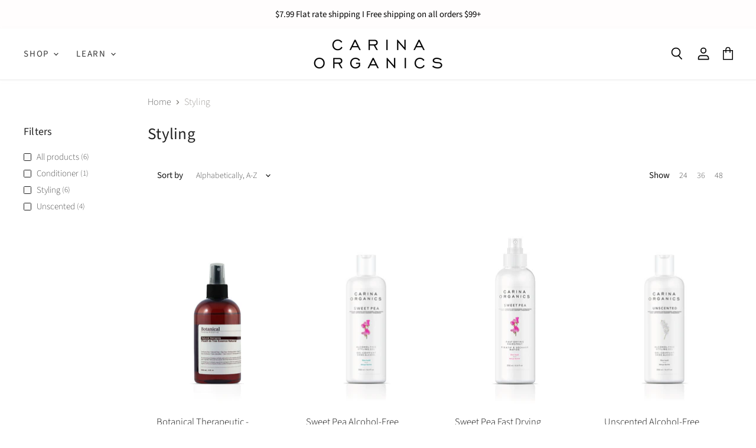

--- FILE ---
content_type: text/html; charset=utf-8
request_url: https://ca.carinaorganics.com/collections/styling
body_size: 38442
content:















<!doctype html>
<html class="no-js no-touch" lang="en">
  <head>
    
    <meta charset="utf-8">
    <meta http-equiv="X-UA-Compatible" content="IE=edge,chrome=1">
    <meta name="viewport" content="width=device-width,initial-scale=1" />
    

    <!-- Preconnect Domains -->
    <link rel="preconnect" href="https://cdn.shopify.com" crossorigin>
    <link rel="preconnect" href="https://fonts.shopify.com" crossorigin>
    <link rel="preconnect" href="https://monorail-edge.shopifysvc.com">

    
    
       
    <!-- Global site tag (gtag.js) - Google Analytics -->
<script async src="https://www.googletagmanager.com/gtag/js?id=G-0B9T0HGSC0"></script>
<script>
  window.dataLayer = window.dataLayer || [];
  function gtag(){dataLayer.push(arguments);}
  gtag('js', new Date());

  gtag('config', 'G-0B9T0HGSC0');
  gtag('config', 'AW-978977235');
</script>
    
    
    <!-- Preload Assets -->
    <link rel="preload" href="//ca.carinaorganics.com/cdn/shop/t/31/assets/api.js?v=76077937940174100761620072568" as="script">

    
    
    
    <link rel="preload" href="//ca.carinaorganics.com/cdn/shop/t/31/assets/superstore.min.js?v=19394124608829538491620072571" as="script"><title>Styling — Carina Organics</title>

    

    

    
      <link rel="canonical" href="https://ca.carinaorganics.com/collections/styling" />
    

    
    















<meta property="og:site_name" content="Carina Organics">
<meta property="og:url" content="https://ca.carinaorganics.com/collections/styling"><meta property="og:title" content="Styling">
<meta property="og:type" content="website">
<meta property="og:description" content="Carina Organics formulates the cleanest, finest quality, skin, face, and hair care products derived only from organic ingredients. Formulated free of harmful additives. Because safe and sustainable hair and skin care should be affordable for everyone.">


















<meta name="twitter:title" content="Styling">
<meta name="twitter:description" content="Carina Organics formulates the cleanest, finest quality, skin, face, and hair care products derived only from organic ingredients. Formulated free of harmful additives. Because safe and sustainable hair and skin care should be affordable for everyone.">



    

    <link rel="preload" href="//ca.carinaorganics.com/cdn/fonts/source_sans_pro/sourcesanspro_n4.50ae3e156aed9a794db7e94c4d00984c7b66616c.woff2" as="font" crossorigin="anonymous">

    
      <link rel="preload" as="style" href="//ca.carinaorganics.com/cdn/shop/t/31/assets/theme.css?v=132528213295769282611756333543">
    

    
  <script>window.performance && window.performance.mark && window.performance.mark('shopify.content_for_header.start');</script><meta name="google-site-verification" content="uPH9P2FngM6JDKRNo1jBvby4wuuEVSuReqDOCAk_AQE">
<meta name="facebook-domain-verification" content="ozzy2ca4u3qn8ru28vkceewowabkds">
<meta name="google-site-verification" content="-pc7Tqwd63OKXKjz4JeVoq4MokvVYcr28GTzW1wAuB8">
<meta name="facebook-domain-verification" content="otpbixoihcp9xyfbqzxbhi0qjps1rl">
<meta name="google-site-verification" content="uPH9P2FngM6JDKRNo1jBvby4wuuEVSuReqDOCAk_AQE">
<meta id="shopify-digital-wallet" name="shopify-digital-wallet" content="/2128796/digital_wallets/dialog">
<meta name="shopify-checkout-api-token" content="6a0874c8fd221c39c8d06cb3830cbd3f">
<meta id="in-context-paypal-metadata" data-shop-id="2128796" data-venmo-supported="false" data-environment="production" data-locale="en_US" data-paypal-v4="true" data-currency="CAD">
<link rel="alternate" type="application/atom+xml" title="Feed" href="/collections/styling.atom" />
<link rel="alternate" type="application/json+oembed" href="https://ca.carinaorganics.com/collections/styling.oembed">
<script async="async" src="/checkouts/internal/preloads.js?locale=en-CA"></script>
<link rel="preconnect" href="https://shop.app" crossorigin="anonymous">
<script async="async" src="https://shop.app/checkouts/internal/preloads.js?locale=en-CA&shop_id=2128796" crossorigin="anonymous"></script>
<script id="apple-pay-shop-capabilities" type="application/json">{"shopId":2128796,"countryCode":"CA","currencyCode":"CAD","merchantCapabilities":["supports3DS"],"merchantId":"gid:\/\/shopify\/Shop\/2128796","merchantName":"Carina Organics","requiredBillingContactFields":["postalAddress","email","phone"],"requiredShippingContactFields":["postalAddress","email","phone"],"shippingType":"shipping","supportedNetworks":["visa","masterCard","amex","discover","interac","jcb"],"total":{"type":"pending","label":"Carina Organics","amount":"1.00"},"shopifyPaymentsEnabled":true,"supportsSubscriptions":true}</script>
<script id="shopify-features" type="application/json">{"accessToken":"6a0874c8fd221c39c8d06cb3830cbd3f","betas":["rich-media-storefront-analytics"],"domain":"ca.carinaorganics.com","predictiveSearch":true,"shopId":2128796,"locale":"en"}</script>
<script>var Shopify = Shopify || {};
Shopify.shop = "anthony-barber-supply.myshopify.com";
Shopify.locale = "en";
Shopify.currency = {"active":"CAD","rate":"1.0"};
Shopify.country = "CA";
Shopify.theme = {"name":"Superstore-v3.2.1","id":122474954915,"schema_name":"Superstore","schema_version":"3.2.1","theme_store_id":null,"role":"main"};
Shopify.theme.handle = "null";
Shopify.theme.style = {"id":null,"handle":null};
Shopify.cdnHost = "ca.carinaorganics.com/cdn";
Shopify.routes = Shopify.routes || {};
Shopify.routes.root = "/";</script>
<script type="module">!function(o){(o.Shopify=o.Shopify||{}).modules=!0}(window);</script>
<script>!function(o){function n(){var o=[];function n(){o.push(Array.prototype.slice.apply(arguments))}return n.q=o,n}var t=o.Shopify=o.Shopify||{};t.loadFeatures=n(),t.autoloadFeatures=n()}(window);</script>
<script>
  window.ShopifyPay = window.ShopifyPay || {};
  window.ShopifyPay.apiHost = "shop.app\/pay";
  window.ShopifyPay.redirectState = null;
</script>
<script id="shop-js-analytics" type="application/json">{"pageType":"collection"}</script>
<script defer="defer" async type="module" src="//ca.carinaorganics.com/cdn/shopifycloud/shop-js/modules/v2/client.init-shop-cart-sync_BApSsMSl.en.esm.js"></script>
<script defer="defer" async type="module" src="//ca.carinaorganics.com/cdn/shopifycloud/shop-js/modules/v2/chunk.common_CBoos6YZ.esm.js"></script>
<script type="module">
  await import("//ca.carinaorganics.com/cdn/shopifycloud/shop-js/modules/v2/client.init-shop-cart-sync_BApSsMSl.en.esm.js");
await import("//ca.carinaorganics.com/cdn/shopifycloud/shop-js/modules/v2/chunk.common_CBoos6YZ.esm.js");

  window.Shopify.SignInWithShop?.initShopCartSync?.({"fedCMEnabled":true,"windoidEnabled":true});

</script>
<script>
  window.Shopify = window.Shopify || {};
  if (!window.Shopify.featureAssets) window.Shopify.featureAssets = {};
  window.Shopify.featureAssets['shop-js'] = {"shop-cart-sync":["modules/v2/client.shop-cart-sync_DJczDl9f.en.esm.js","modules/v2/chunk.common_CBoos6YZ.esm.js"],"init-fed-cm":["modules/v2/client.init-fed-cm_BzwGC0Wi.en.esm.js","modules/v2/chunk.common_CBoos6YZ.esm.js"],"init-windoid":["modules/v2/client.init-windoid_BS26ThXS.en.esm.js","modules/v2/chunk.common_CBoos6YZ.esm.js"],"shop-cash-offers":["modules/v2/client.shop-cash-offers_DthCPNIO.en.esm.js","modules/v2/chunk.common_CBoos6YZ.esm.js","modules/v2/chunk.modal_Bu1hFZFC.esm.js"],"shop-button":["modules/v2/client.shop-button_D_JX508o.en.esm.js","modules/v2/chunk.common_CBoos6YZ.esm.js"],"init-shop-email-lookup-coordinator":["modules/v2/client.init-shop-email-lookup-coordinator_DFwWcvrS.en.esm.js","modules/v2/chunk.common_CBoos6YZ.esm.js"],"shop-toast-manager":["modules/v2/client.shop-toast-manager_tEhgP2F9.en.esm.js","modules/v2/chunk.common_CBoos6YZ.esm.js"],"shop-login-button":["modules/v2/client.shop-login-button_DwLgFT0K.en.esm.js","modules/v2/chunk.common_CBoos6YZ.esm.js","modules/v2/chunk.modal_Bu1hFZFC.esm.js"],"avatar":["modules/v2/client.avatar_BTnouDA3.en.esm.js"],"init-shop-cart-sync":["modules/v2/client.init-shop-cart-sync_BApSsMSl.en.esm.js","modules/v2/chunk.common_CBoos6YZ.esm.js"],"pay-button":["modules/v2/client.pay-button_BuNmcIr_.en.esm.js","modules/v2/chunk.common_CBoos6YZ.esm.js"],"init-shop-for-new-customer-accounts":["modules/v2/client.init-shop-for-new-customer-accounts_DrjXSI53.en.esm.js","modules/v2/client.shop-login-button_DwLgFT0K.en.esm.js","modules/v2/chunk.common_CBoos6YZ.esm.js","modules/v2/chunk.modal_Bu1hFZFC.esm.js"],"init-customer-accounts-sign-up":["modules/v2/client.init-customer-accounts-sign-up_TlVCiykN.en.esm.js","modules/v2/client.shop-login-button_DwLgFT0K.en.esm.js","modules/v2/chunk.common_CBoos6YZ.esm.js","modules/v2/chunk.modal_Bu1hFZFC.esm.js"],"shop-follow-button":["modules/v2/client.shop-follow-button_C5D3XtBb.en.esm.js","modules/v2/chunk.common_CBoos6YZ.esm.js","modules/v2/chunk.modal_Bu1hFZFC.esm.js"],"checkout-modal":["modules/v2/client.checkout-modal_8TC_1FUY.en.esm.js","modules/v2/chunk.common_CBoos6YZ.esm.js","modules/v2/chunk.modal_Bu1hFZFC.esm.js"],"init-customer-accounts":["modules/v2/client.init-customer-accounts_C0Oh2ljF.en.esm.js","modules/v2/client.shop-login-button_DwLgFT0K.en.esm.js","modules/v2/chunk.common_CBoos6YZ.esm.js","modules/v2/chunk.modal_Bu1hFZFC.esm.js"],"lead-capture":["modules/v2/client.lead-capture_Cq0gfm7I.en.esm.js","modules/v2/chunk.common_CBoos6YZ.esm.js","modules/v2/chunk.modal_Bu1hFZFC.esm.js"],"shop-login":["modules/v2/client.shop-login_BmtnoEUo.en.esm.js","modules/v2/chunk.common_CBoos6YZ.esm.js","modules/v2/chunk.modal_Bu1hFZFC.esm.js"],"payment-terms":["modules/v2/client.payment-terms_BHOWV7U_.en.esm.js","modules/v2/chunk.common_CBoos6YZ.esm.js","modules/v2/chunk.modal_Bu1hFZFC.esm.js"]};
</script>
<script>(function() {
  var isLoaded = false;
  function asyncLoad() {
    if (isLoaded) return;
    isLoaded = true;
    var urls = ["https:\/\/social-referral.appspot.com\/b\/shopify\/load\/confirmation.js?enabled=false\u0026app_uuid=a0fe385b6f5b4787\u0026shop=anthony-barber-supply.myshopify.com","\/\/www.powr.io\/powr.js?powr-token=anthony-barber-supply.myshopify.com\u0026external-type=shopify\u0026shop=anthony-barber-supply.myshopify.com","\/\/www.powr.io\/powr.js?powr-token=anthony-barber-supply.myshopify.com\u0026external-type=shopify\u0026shop=anthony-barber-supply.myshopify.com","https:\/\/cdn-stamped-io.azureedge.net\/files\/widget.min.js?shop=anthony-barber-supply.myshopify.com","\/\/searchanise-ef84.kxcdn.com\/widgets\/shopify\/init.js?a=6z4b8Z5L8Y\u0026shop=anthony-barber-supply.myshopify.com","https:\/\/cdn.rebuyengine.com\/onsite\/js\/rebuy.js?shop=anthony-barber-supply.myshopify.com","https:\/\/na.shgcdn3.com\/pixel-collector.js?shop=anthony-barber-supply.myshopify.com"];
    for (var i = 0; i < urls.length; i++) {
      var s = document.createElement('script');
      s.type = 'text/javascript';
      s.async = true;
      s.src = urls[i];
      var x = document.getElementsByTagName('script')[0];
      x.parentNode.insertBefore(s, x);
    }
  };
  if(window.attachEvent) {
    window.attachEvent('onload', asyncLoad);
  } else {
    window.addEventListener('load', asyncLoad, false);
  }
})();</script>
<script id="__st">var __st={"a":2128796,"offset":-28800,"reqid":"be1685d6-aa88-4eb2-9fcb-3a4ddc52bdbd-1768881578","pageurl":"ca.carinaorganics.com\/collections\/styling","u":"15959d875ad4","p":"collection","rtyp":"collection","rid":186974021};</script>
<script>window.ShopifyPaypalV4VisibilityTracking = true;</script>
<script id="captcha-bootstrap">!function(){'use strict';const t='contact',e='account',n='new_comment',o=[[t,t],['blogs',n],['comments',n],[t,'customer']],c=[[e,'customer_login'],[e,'guest_login'],[e,'recover_customer_password'],[e,'create_customer']],r=t=>t.map((([t,e])=>`form[action*='/${t}']:not([data-nocaptcha='true']) input[name='form_type'][value='${e}']`)).join(','),a=t=>()=>t?[...document.querySelectorAll(t)].map((t=>t.form)):[];function s(){const t=[...o],e=r(t);return a(e)}const i='password',u='form_key',d=['recaptcha-v3-token','g-recaptcha-response','h-captcha-response',i],f=()=>{try{return window.sessionStorage}catch{return}},m='__shopify_v',_=t=>t.elements[u];function p(t,e,n=!1){try{const o=window.sessionStorage,c=JSON.parse(o.getItem(e)),{data:r}=function(t){const{data:e,action:n}=t;return t[m]||n?{data:e,action:n}:{data:t,action:n}}(c);for(const[e,n]of Object.entries(r))t.elements[e]&&(t.elements[e].value=n);n&&o.removeItem(e)}catch(o){console.error('form repopulation failed',{error:o})}}const l='form_type',E='cptcha';function T(t){t.dataset[E]=!0}const w=window,h=w.document,L='Shopify',v='ce_forms',y='captcha';let A=!1;((t,e)=>{const n=(g='f06e6c50-85a8-45c8-87d0-21a2b65856fe',I='https://cdn.shopify.com/shopifycloud/storefront-forms-hcaptcha/ce_storefront_forms_captcha_hcaptcha.v1.5.2.iife.js',D={infoText:'Protected by hCaptcha',privacyText:'Privacy',termsText:'Terms'},(t,e,n)=>{const o=w[L][v],c=o.bindForm;if(c)return c(t,g,e,D).then(n);var r;o.q.push([[t,g,e,D],n]),r=I,A||(h.body.append(Object.assign(h.createElement('script'),{id:'captcha-provider',async:!0,src:r})),A=!0)});var g,I,D;w[L]=w[L]||{},w[L][v]=w[L][v]||{},w[L][v].q=[],w[L][y]=w[L][y]||{},w[L][y].protect=function(t,e){n(t,void 0,e),T(t)},Object.freeze(w[L][y]),function(t,e,n,w,h,L){const[v,y,A,g]=function(t,e,n){const i=e?o:[],u=t?c:[],d=[...i,...u],f=r(d),m=r(i),_=r(d.filter((([t,e])=>n.includes(e))));return[a(f),a(m),a(_),s()]}(w,h,L),I=t=>{const e=t.target;return e instanceof HTMLFormElement?e:e&&e.form},D=t=>v().includes(t);t.addEventListener('submit',(t=>{const e=I(t);if(!e)return;const n=D(e)&&!e.dataset.hcaptchaBound&&!e.dataset.recaptchaBound,o=_(e),c=g().includes(e)&&(!o||!o.value);(n||c)&&t.preventDefault(),c&&!n&&(function(t){try{if(!f())return;!function(t){const e=f();if(!e)return;const n=_(t);if(!n)return;const o=n.value;o&&e.removeItem(o)}(t);const e=Array.from(Array(32),(()=>Math.random().toString(36)[2])).join('');!function(t,e){_(t)||t.append(Object.assign(document.createElement('input'),{type:'hidden',name:u})),t.elements[u].value=e}(t,e),function(t,e){const n=f();if(!n)return;const o=[...t.querySelectorAll(`input[type='${i}']`)].map((({name:t})=>t)),c=[...d,...o],r={};for(const[a,s]of new FormData(t).entries())c.includes(a)||(r[a]=s);n.setItem(e,JSON.stringify({[m]:1,action:t.action,data:r}))}(t,e)}catch(e){console.error('failed to persist form',e)}}(e),e.submit())}));const S=(t,e)=>{t&&!t.dataset[E]&&(n(t,e.some((e=>e===t))),T(t))};for(const o of['focusin','change'])t.addEventListener(o,(t=>{const e=I(t);D(e)&&S(e,y())}));const B=e.get('form_key'),M=e.get(l),P=B&&M;t.addEventListener('DOMContentLoaded',(()=>{const t=y();if(P)for(const e of t)e.elements[l].value===M&&p(e,B);[...new Set([...A(),...v().filter((t=>'true'===t.dataset.shopifyCaptcha))])].forEach((e=>S(e,t)))}))}(h,new URLSearchParams(w.location.search),n,t,e,['guest_login'])})(!0,!0)}();</script>
<script integrity="sha256-4kQ18oKyAcykRKYeNunJcIwy7WH5gtpwJnB7kiuLZ1E=" data-source-attribution="shopify.loadfeatures" defer="defer" src="//ca.carinaorganics.com/cdn/shopifycloud/storefront/assets/storefront/load_feature-a0a9edcb.js" crossorigin="anonymous"></script>
<script crossorigin="anonymous" defer="defer" src="//ca.carinaorganics.com/cdn/shopifycloud/storefront/assets/shopify_pay/storefront-65b4c6d7.js?v=20250812"></script>
<script data-source-attribution="shopify.dynamic_checkout.dynamic.init">var Shopify=Shopify||{};Shopify.PaymentButton=Shopify.PaymentButton||{isStorefrontPortableWallets:!0,init:function(){window.Shopify.PaymentButton.init=function(){};var t=document.createElement("script");t.src="https://ca.carinaorganics.com/cdn/shopifycloud/portable-wallets/latest/portable-wallets.en.js",t.type="module",document.head.appendChild(t)}};
</script>
<script data-source-attribution="shopify.dynamic_checkout.buyer_consent">
  function portableWalletsHideBuyerConsent(e){var t=document.getElementById("shopify-buyer-consent"),n=document.getElementById("shopify-subscription-policy-button");t&&n&&(t.classList.add("hidden"),t.setAttribute("aria-hidden","true"),n.removeEventListener("click",e))}function portableWalletsShowBuyerConsent(e){var t=document.getElementById("shopify-buyer-consent"),n=document.getElementById("shopify-subscription-policy-button");t&&n&&(t.classList.remove("hidden"),t.removeAttribute("aria-hidden"),n.addEventListener("click",e))}window.Shopify?.PaymentButton&&(window.Shopify.PaymentButton.hideBuyerConsent=portableWalletsHideBuyerConsent,window.Shopify.PaymentButton.showBuyerConsent=portableWalletsShowBuyerConsent);
</script>
<script data-source-attribution="shopify.dynamic_checkout.cart.bootstrap">document.addEventListener("DOMContentLoaded",(function(){function t(){return document.querySelector("shopify-accelerated-checkout-cart, shopify-accelerated-checkout")}if(t())Shopify.PaymentButton.init();else{new MutationObserver((function(e,n){t()&&(Shopify.PaymentButton.init(),n.disconnect())})).observe(document.body,{childList:!0,subtree:!0})}}));
</script>
<link id="shopify-accelerated-checkout-styles" rel="stylesheet" media="screen" href="https://ca.carinaorganics.com/cdn/shopifycloud/portable-wallets/latest/accelerated-checkout-backwards-compat.css" crossorigin="anonymous">
<style id="shopify-accelerated-checkout-cart">
        #shopify-buyer-consent {
  margin-top: 1em;
  display: inline-block;
  width: 100%;
}

#shopify-buyer-consent.hidden {
  display: none;
}

#shopify-subscription-policy-button {
  background: none;
  border: none;
  padding: 0;
  text-decoration: underline;
  font-size: inherit;
  cursor: pointer;
}

#shopify-subscription-policy-button::before {
  box-shadow: none;
}

      </style>

<script>window.performance && window.performance.mark && window.performance.mark('shopify.content_for_header.end');</script>
  





  <script type="text/javascript">
    
      window.__shgMoneyFormat = window.__shgMoneyFormat || {"CAD":{"currency":"CAD","currency_symbol":"$","currency_symbol_location":"left","decimal_places":2,"decimal_separator":".","thousands_separator":","}};
    
    window.__shgCurrentCurrencyCode = window.__shgCurrentCurrencyCode || {
      currency: "CAD",
      currency_symbol: "$",
      decimal_separator: ".",
      thousands_separator: ",",
      decimal_places: 2,
      currency_symbol_location: "left"
    };
  </script>


<script type="application/vnd.locksmith+json" data-locksmith>{"version":"v5.41","locked":false,"scope":"collection","access_granted":true,"access_denied":false,"manual_lock":false,"server_lock":false,"server_rendered":false,"hide_resource":false,"hide_links_to_resource":false,"transparent":true,"locks":{"all":[],"opened":[]},"keys":[],"keys_signature":"ef6ec22494fe5b2bbd8f49a3baf4fccce1eef168e38cb0c33aac8c8be446143c","state":{"template":"collection","theme":122474954915,"product":null,"collection":"styling","page":null,"blog":null,"article":null,"app":null},"shop":{"customer_accounts_enabled":true},"now":1768881578,"path":"/collections/styling","canonical_url":"https:\/\/ca.carinaorganics.com\/collections\/styling","customer_id":null,"customer_id_signature":"ef6ec22494fe5b2bbd8f49a3baf4fccce1eef168e38cb0c33aac8c8be446143c","cart":null}</script><script data-locksmith>!function(){var require=void 0,reqwest=function(){function succeed(e){var t=protocolRe.exec(e.url);return t=t&&t[1]||context.location.protocol,httpsRe.test(t)?twoHundo.test(e.request.status):!!e.request.response}function handleReadyState(e,t,s){return function(){return e._aborted?s(e.request):e._timedOut?s(e.request,"Request is aborted: timeout"):void(e.request&&4==e.request[readyState]&&(e.request.onreadystatechange=noop,succeed(e)?t(e.request):s(e.request)))}}function setHeaders(e,t){var s,o=t.headers||{};o.Accept=o.Accept||defaultHeaders.accept[t.type]||defaultHeaders.accept["*"];var n="undefined"!=typeof FormData&&t.data instanceof FormData;!t.crossOrigin&&!o[requestedWith]&&(o[requestedWith]=defaultHeaders.requestedWith),!o[contentType]&&!n&&(o[contentType]=t.contentType||defaultHeaders.contentType);for(s in o)o.hasOwnProperty(s)&&"setRequestHeader"in e&&e.setRequestHeader(s,o[s])}function setCredentials(e,t){"undefined"!=typeof t.withCredentials&&"undefined"!=typeof e.withCredentials&&(e.withCredentials=!!t.withCredentials)}function generalCallback(e){lastValue=e}function urlappend(e,t){return e+(/[?]/.test(e)?"&":"?")+t}function handleJsonp(e,t,s,o){var n=uniqid++,r=e.jsonpCallback||"callback",i=e.jsonpCallbackName||reqwest.getcallbackPrefix(n),a=new RegExp("((^|[?]|&)"+r+")=([^&]+)"),c=o.match(a),l=doc.createElement("script"),u=0,m=-1!==navigator.userAgent.indexOf("MSIE 10.0");return c?"?"===c[3]?o=o.replace(a,"$1="+i):i=c[3]:o=urlappend(o,r+"="+i),context[i]=generalCallback,l.type="text/javascript",l.src=o,l.async=!0,"undefined"!=typeof l.onreadystatechange&&!m&&(l.htmlFor=l.id="_reqwest_"+n),l.onload=l.onreadystatechange=function(){return l[readyState]&&"complete"!==l[readyState]&&"loaded"!==l[readyState]||u?!1:(l.onload=l.onreadystatechange=null,l.onclick&&l.onclick(),t(lastValue),lastValue=void 0,head.removeChild(l),u=1,void 0)},head.appendChild(l),{abort:function(){l.onload=l.onreadystatechange=null,s({},"Request is aborted: timeout",{}),lastValue=void 0,head.removeChild(l),u=1}}}function getRequest(e,t){var s,o=this.o,n=(o.method||"GET").toUpperCase(),r="string"==typeof o?o:o.url,i=o.processData!==!1&&o.data&&"string"!=typeof o.data?reqwest.toQueryString(o.data):o.data||null,a=!1;return("jsonp"==o.type||"GET"==n)&&i&&(r=urlappend(r,i),i=null),"jsonp"==o.type?handleJsonp(o,e,t,r):(s=o.xhr&&o.xhr(o)||xhr(o),s.open(n,r,o.async===!1?!1:!0),setHeaders(s,o),setCredentials(s,o),context[xDomainRequest]&&s instanceof context[xDomainRequest]?(s.onload=e,s.onerror=t,s.onprogress=function(){},a=!0):s.onreadystatechange=handleReadyState(this,e,t),o.before&&o.before(s),a?setTimeout(function(){s.send(i)},200):s.send(i),s)}function Reqwest(e,t){this.o=e,this.fn=t,init.apply(this,arguments)}function setType(e){return null===e?void 0:e.match("json")?"json":e.match("javascript")?"js":e.match("text")?"html":e.match("xml")?"xml":void 0}function init(o,fn){function complete(e){for(o.timeout&&clearTimeout(self.timeout),self.timeout=null;self._completeHandlers.length>0;)self._completeHandlers.shift()(e)}function success(resp){var type=o.type||resp&&setType(resp.getResponseHeader("Content-Type"));resp="jsonp"!==type?self.request:resp;var filteredResponse=globalSetupOptions.dataFilter(resp.responseText,type),r=filteredResponse;try{resp.responseText=r}catch(e){}if(r)switch(type){case"json":try{resp=context.JSON?context.JSON.parse(r):eval("("+r+")")}catch(err){return error(resp,"Could not parse JSON in response",err)}break;case"js":resp=eval(r);break;case"html":resp=r;break;case"xml":resp=resp.responseXML&&resp.responseXML.parseError&&resp.responseXML.parseError.errorCode&&resp.responseXML.parseError.reason?null:resp.responseXML}for(self._responseArgs.resp=resp,self._fulfilled=!0,fn(resp),self._successHandler(resp);self._fulfillmentHandlers.length>0;)resp=self._fulfillmentHandlers.shift()(resp);complete(resp)}function timedOut(){self._timedOut=!0,self.request.abort()}function error(e,t,s){for(e=self.request,self._responseArgs.resp=e,self._responseArgs.msg=t,self._responseArgs.t=s,self._erred=!0;self._errorHandlers.length>0;)self._errorHandlers.shift()(e,t,s);complete(e)}this.url="string"==typeof o?o:o.url,this.timeout=null,this._fulfilled=!1,this._successHandler=function(){},this._fulfillmentHandlers=[],this._errorHandlers=[],this._completeHandlers=[],this._erred=!1,this._responseArgs={};var self=this;fn=fn||function(){},o.timeout&&(this.timeout=setTimeout(function(){timedOut()},o.timeout)),o.success&&(this._successHandler=function(){o.success.apply(o,arguments)}),o.error&&this._errorHandlers.push(function(){o.error.apply(o,arguments)}),o.complete&&this._completeHandlers.push(function(){o.complete.apply(o,arguments)}),this.request=getRequest.call(this,success,error)}function reqwest(e,t){return new Reqwest(e,t)}function normalize(e){return e?e.replace(/\r?\n/g,"\r\n"):""}function serial(e,t){var s,o,n,r,i=e.name,a=e.tagName.toLowerCase(),c=function(e){e&&!e.disabled&&t(i,normalize(e.attributes.value&&e.attributes.value.specified?e.value:e.text))};if(!e.disabled&&i)switch(a){case"input":/reset|button|image|file/i.test(e.type)||(s=/checkbox/i.test(e.type),o=/radio/i.test(e.type),n=e.value,(!s&&!o||e.checked)&&t(i,normalize(s&&""===n?"on":n)));break;case"textarea":t(i,normalize(e.value));break;case"select":if("select-one"===e.type.toLowerCase())c(e.selectedIndex>=0?e.options[e.selectedIndex]:null);else for(r=0;e.length&&r<e.length;r++)e.options[r].selected&&c(e.options[r])}}function eachFormElement(){var e,t,s=this,o=function(e,t){var o,n,r;for(o=0;o<t.length;o++)for(r=e[byTag](t[o]),n=0;n<r.length;n++)serial(r[n],s)};for(t=0;t<arguments.length;t++)e=arguments[t],/input|select|textarea/i.test(e.tagName)&&serial(e,s),o(e,["input","select","textarea"])}function serializeQueryString(){return reqwest.toQueryString(reqwest.serializeArray.apply(null,arguments))}function serializeHash(){var e={};return eachFormElement.apply(function(t,s){t in e?(e[t]&&!isArray(e[t])&&(e[t]=[e[t]]),e[t].push(s)):e[t]=s},arguments),e}function buildParams(e,t,s,o){var n,r,i,a=/\[\]$/;if(isArray(t))for(r=0;t&&r<t.length;r++)i=t[r],s||a.test(e)?o(e,i):buildParams(e+"["+("object"==typeof i?r:"")+"]",i,s,o);else if(t&&"[object Object]"===t.toString())for(n in t)buildParams(e+"["+n+"]",t[n],s,o);else o(e,t)}var context=this;if("window"in context)var doc=document,byTag="getElementsByTagName",head=doc[byTag]("head")[0];else{var XHR2;try{XHR2=require("xhr2")}catch(ex){throw new Error("Peer dependency `xhr2` required! Please npm install xhr2")}}var httpsRe=/^http/,protocolRe=/(^\w+):\/\//,twoHundo=/^(20\d|1223)$/,readyState="readyState",contentType="Content-Type",requestedWith="X-Requested-With",uniqid=0,callbackPrefix="reqwest_"+ +new Date,lastValue,xmlHttpRequest="XMLHttpRequest",xDomainRequest="XDomainRequest",noop=function(){},isArray="function"==typeof Array.isArray?Array.isArray:function(e){return e instanceof Array},defaultHeaders={contentType:"application/x-www-form-urlencoded",requestedWith:xmlHttpRequest,accept:{"*":"text/javascript, text/html, application/xml, text/xml, */*",xml:"application/xml, text/xml",html:"text/html",text:"text/plain",json:"application/json, text/javascript",js:"application/javascript, text/javascript"}},xhr=function(e){if(e.crossOrigin===!0){var t=context[xmlHttpRequest]?new XMLHttpRequest:null;if(t&&"withCredentials"in t)return t;if(context[xDomainRequest])return new XDomainRequest;throw new Error("Browser does not support cross-origin requests")}return context[xmlHttpRequest]?new XMLHttpRequest:XHR2?new XHR2:new ActiveXObject("Microsoft.XMLHTTP")},globalSetupOptions={dataFilter:function(e){return e}};return Reqwest.prototype={abort:function(){this._aborted=!0,this.request.abort()},retry:function(){init.call(this,this.o,this.fn)},then:function(e,t){return e=e||function(){},t=t||function(){},this._fulfilled?this._responseArgs.resp=e(this._responseArgs.resp):this._erred?t(this._responseArgs.resp,this._responseArgs.msg,this._responseArgs.t):(this._fulfillmentHandlers.push(e),this._errorHandlers.push(t)),this},always:function(e){return this._fulfilled||this._erred?e(this._responseArgs.resp):this._completeHandlers.push(e),this},fail:function(e){return this._erred?e(this._responseArgs.resp,this._responseArgs.msg,this._responseArgs.t):this._errorHandlers.push(e),this},"catch":function(e){return this.fail(e)}},reqwest.serializeArray=function(){var e=[];return eachFormElement.apply(function(t,s){e.push({name:t,value:s})},arguments),e},reqwest.serialize=function(){if(0===arguments.length)return"";var e,t,s=Array.prototype.slice.call(arguments,0);return e=s.pop(),e&&e.nodeType&&s.push(e)&&(e=null),e&&(e=e.type),t="map"==e?serializeHash:"array"==e?reqwest.serializeArray:serializeQueryString,t.apply(null,s)},reqwest.toQueryString=function(e,t){var s,o,n=t||!1,r=[],i=encodeURIComponent,a=function(e,t){t="function"==typeof t?t():null==t?"":t,r[r.length]=i(e)+"="+i(t)};if(isArray(e))for(o=0;e&&o<e.length;o++)a(e[o].name,e[o].value);else for(s in e)e.hasOwnProperty(s)&&buildParams(s,e[s],n,a);return r.join("&").replace(/%20/g,"+")},reqwest.getcallbackPrefix=function(){return callbackPrefix},reqwest.compat=function(e,t){return e&&(e.type&&(e.method=e.type)&&delete e.type,e.dataType&&(e.type=e.dataType),e.jsonpCallback&&(e.jsonpCallbackName=e.jsonpCallback)&&delete e.jsonpCallback,e.jsonp&&(e.jsonpCallback=e.jsonp)),new Reqwest(e,t)},reqwest.ajaxSetup=function(e){e=e||{};for(var t in e)globalSetupOptions[t]=e[t]},reqwest}(),Locksmith=window.Locksmith={},jsonScript=document.querySelector('script[type="application/vnd.locksmith+json"]'),json=jsonScript&&jsonScript.innerHTML;if(Locksmith.state={},Locksmith.util={},Locksmith.loading=!1,json)try{Locksmith.state=JSON.parse(json)}catch(error){}if(document.addEventListener&&document.querySelector){var box,keysLeft,timeout,keysTarget=[76,79,67,75,83,77,73,84,72,49,49],reset=function(){keysLeft=keysTarget.slice(0)},style="style",remover=function(e){e&&27!==e.keyCode&&"click"!==e.type||(document.removeEventListener("keydown",remover),document.removeEventListener("click",remover),box&&document.body.removeChild(box),box=null)};reset(),document.addEventListener("keyup",function(e){if(e.keyCode===keysLeft[0]){if(clearTimeout(timeout),keysLeft.shift(),keysLeft.length>0)return void(timeout=setTimeout(reset,1e3));reset(),remover(),box=document.createElement("div"),box[style].width="50%",box[style].maxWidth="500px",box[style].height="35%",box[style].border="1px rgba(0, 0, 0, 0.2) solid",box[style].background="rgba(255, 255, 255, 0.99)",box[style].borderRadius="2px",box[style].position="fixed",box[style].top="50%",box[style].left="50%",box[style].transform="translateY(-50%) translateX(-50%)",box[style].boxShadow="0 2px 5px rgba(0, 0, 0, 0.3), 0 0 100px 500px rgba(255, 255, 255, 0.87)",box[style].zIndex="2147483645";var t=document.createElement("textarea");t.value=json,t[style].border="none",t[style].display="block",t[style].boxSizing="border-box",t[style].width="100%",t[style].height="100%",t[style].background="transparent",t[style].padding="10px",t[style].fontFamily="monospace",t[style].fontSize="13px",t[style].color="#333",t[style].resize="none",t[style].outline="none",t.readOnly=!0,box.appendChild(t),t.addEventListener("click",function(e){e.stopImmediatePropagation(),t.select()}),document.body.appendChild(box),t.select(),document.addEventListener("keydown",remover),document.addEventListener("click",remover)}})}Locksmith.path=Locksmith.state.path||window.location.pathname,Locksmith.token=null,Locksmith.basePath="/apps/locksmith",Locksmith.util.withToken=function(e){Locksmith.token?e(Locksmith.token):reqwest({url:"https://uselocksmith.com/proxy/token?shop=anthony-barber-supply.myshopify.com",type:"html",crossOrigin:!0,withCredentials:!0,success:function(t){Locksmith.token=t,e(t)}})},Locksmith.util.makeUrl=function(e,t,s){var o,n=Locksmith.basePath+e,r=[],i=Locksmith.cache();for(o in i)r.push(o+"="+encodeURIComponent(i[o]));for(o in t)r.push(o+"="+encodeURIComponent(t[o]));Locksmith.state.customer_id&&(r.push("customer_id="+encodeURIComponent(Locksmith.state.customer_id)),r.push("customer_id_signature="+encodeURIComponent(Locksmith.state.customer_id_signature))),Locksmith.util.withToken(function(e){r.push("token="+e),n=n+(-1===n.indexOf("?")?"?":"&")+r.join("&"),s(n)})},Locksmith.cache=function(e){var t={};try{var s=function(e){return(document.cookie.match("(^|; )"+e+"=([^;]*)")||0)[2]};t=JSON.parse(decodeURIComponent(s("locksmith-params")||"{}"))}catch(o){}if(e){for(var n in e)t[n]=e[n];document.cookie="locksmith-params=; expires=Thu, 01 Jan 1970 00:00:00 GMT; path=/",document.cookie="locksmith-params="+encodeURIComponent(JSON.stringify(t))+"; path=/"}return t},Locksmith.params=Locksmith.cache(),Locksmith.util.spinnerHTML='<style>body{background:#FFF}@keyframes spin{from{transform:rotate(0deg)}to{transform:rotate(360deg)}}#loading{display:flex;width:100%;height:50vh;color:#777;align-items:center;justify-content:center}#loading .spinner{display:block;animation:spin 600ms linear infinite;position:relative;width:50px;height:50px}#loading .spinner-ring{stroke:currentColor;stroke-dasharray:100%;stroke-width:2px;stroke-linecap:round;fill:none}</style><div id="loading"><div class="spinner"><svg width="100%" height="100%"><svg preserveAspectRatio="xMinYMin"><circle class="spinner-ring" cx="50%" cy="50%" r="45%"></circle></svg></svg></div></div>',Locksmith.util.clobberBody=function(e){document.body.innerHTML=e},Locksmith.util.clobberDocument=function(e){e.responseText&&(e=e.responseText),document.documentElement&&document.removeChild(document.documentElement);var t=document.open("text/html","replace");t.writeln(e),t.close(),setTimeout(function(){var e=t.querySelector("[autofocus]");e&&e.focus()},100)},Locksmith.util.serializeForm=function(e){if(e&&"FORM"===e.nodeName){var t,s,o={};for(t=e.elements.length-1;t>=0;t-=1)if(""!==e.elements[t].name)switch(e.elements[t].nodeName){case"INPUT":switch(e.elements[t].type){default:case"text":case"hidden":case"password":case"button":case"reset":case"submit":o[e.elements[t].name]=e.elements[t].value;break;case"checkbox":case"radio":e.elements[t].checked&&(o[e.elements[t].name]=e.elements[t].value);break;case"file":}break;case"TEXTAREA":o[e.elements[t].name]=e.elements[t].value;break;case"SELECT":switch(e.elements[t].type){case"select-one":o[e.elements[t].name]=e.elements[t].value;break;case"select-multiple":for(s=e.elements[t].options.length-1;s>=0;s-=1)e.elements[t].options[s].selected&&(o[e.elements[t].name]=e.elements[t].options[s].value)}break;case"BUTTON":switch(e.elements[t].type){case"reset":case"submit":case"button":o[e.elements[t].name]=e.elements[t].value}}return o}},Locksmith.util.on=function(e,t,s,o){o=o||document;var n="locksmith-"+e+t,r=function(e){-1===e.target.className.split(/\s+/).indexOf(t)&&-1===e.target.parentElement.className.split(/\s+/).indexOf(t)||e[n]||(e[n]=!0,s(e))};o.attachEvent?o.attachEvent(e,r):o.addEventListener(e,r,!1)},Locksmith.util.enableActions=function(e){Locksmith.util.on("click","locksmith-action",function(e){e.preventDefault();var t=e.target;(!t.dataset.confirmWith||confirm(t.dataset.confirmWith))&&(t.disabled=!0,t.innerText=t.dataset.disableWith,Locksmith.post("/action",t.dataset.locksmithParams,{spinner:!1,type:"text",success:function(e){e=JSON.parse(e.responseText),e.message&&alert(e.message),Locksmith.util.reload()}}))},e)},Locksmith.util.reload=function(){Locksmith.reloading=!0;try{window.location.href=window.location.href.replace(/#.*/,"")}catch(e){Locksmith.util.console.error("Preferred reload method failed",e),window.location.reload()}};var _getCache={};Locksmith.getState=function(e,t,s){var o=e+JSON.stringify(t);Locksmith.loading=!0,Locksmith.util.makeUrl(e,t,function(e){reqwest({url:e,method:"get",type:"html",complete:function(){Locksmith.loading=!1},error:function(e){throw console.error(e),alert("Something went wrong! Please refresh and try again."),e},success:function(e){_getCache[o]=e;var t=e.match(new RegExp('<script type="application/vnd[.]locksmith[+]json">s*([^]+?)s*<[/]script>'));s(t?JSON.parse(t[1]):{})}})})},Locksmith.get=function(e,t,s){s=s||{},s.spinner!==!1&&Locksmith.util.clobberBody(Locksmith.util.spinnerHTML);var o=e+JSON.stringify(t);return _getCache[o]?void Locksmith.util.clobberDocument(_getCache[o]):(Locksmith.loading=!0,void Locksmith.util.makeUrl(e,t,function(e){reqwest({url:e,method:"get",type:"html",complete:function(){Locksmith.loading=!1},error:function(e){throw console.error(e),alert("Something went wrong! Please refresh and try again."),e},success:function(e){_getCache[o]=e,Locksmith.util.clobberDocument(e)}})}))},Locksmith.post=function(e,t,s){s=s||{},s.spinner!==!1&&Locksmith.util.clobberBody(Locksmith.util.spinnerHTML);var o={};s.reload&&(o.reload=1),Locksmith.loading=!0,Locksmith.util.makeUrl(e,o,function(e){reqwest({url:e,method:"post",type:s.type||"html",data:t,complete:function(){Locksmith.loading=!1},error:function(e){if(s.silent!==!0)throw console.error(e),alert("Something went wrong! Please refresh and try again."),e},success:s.success||Locksmith.util.clobberDocument})})},Locksmith.getResourceState=function(e){Locksmith.getState("/resource",{path:Locksmith.path,search:window.location.search},e)},Locksmith.getResource=function(e){Locksmith.get("/resource",{path:Locksmith.path,search:window.location.search,state:Locksmith.state},e)};var useLocalStorage=!0;try{localStorage.setItem("_localStorage_test",0)}catch(error){useLocalStorage=!1}Locksmith.postResource=function(e,t){e.locksmith_source?useLocalStorage?(localStorage.setItem("_locksmith_source",e.locksmith_source),localStorage.setItem("_locksmith_signature",e.locksmith_signature)):(window._locksmith_source=e.locksmith_source,window._locksmith_signature=e.locksmith_signature):useLocalStorage?(e.locksmith_source=localStorage.getItem("_locksmith_source"),e.locksmith_signature=localStorage.getItem("_locksmith_signature")):(e.locksmith_source=window._locksmith_source,e.locksmith_signature=window._locksmith_signature),e.path=Locksmith.path,e.search=window.location.search,e.locksmith_json||(e.locksmith_json=Locksmith.jsonTag,e.locksmith_json_signature=Locksmith.jsonTagSignature),Locksmith.post("/resource",e,t)},Locksmith.ping=function(e){(e||Locksmith.state.keys.length>0||0!==Object.keys(Locksmith.cache()).length)&&Locksmith.post("/ping",{path:Locksmith.path,state:Locksmith.state},{spinner:!1,silent:!0,type:"text",success:function(e){e=JSON.parse(e.responseText),e.messages&&e.messages.length>0&&Locksmith.showMessages(e.messages)}})},Locksmith.showMessages=function(e){var t=document.createElement("div");t.style.position="fixed",t.style.left=0,t.style.right=0,t.style.bottom="-50px",t.style.opacity=0,t.style.background="#191919",t.style.color="#ddd",t.style.transition="bottom 0.2s, opacity 0.2s",t.style.zIndex=999999,t.innerHTML="      <style>        .locksmith-ab .locksmith-b { display: none; }        .locksmith-ab.toggled .locksmith-b { display: flex; }        .locksmith-ab.toggled .locksmith-a { display: none; }        .locksmith-flex { display: flex; flex-wrap: wrap; justify-content: space-between; align-items: center; padding: 10px 20px; }        .locksmith-message + .locksmith-message { border-top: 1px #555 solid; }        .locksmith-message a { color: inherit; font-weight: bold; }        .locksmith-message a:hover { color: inherit; opacity: 0.8; }        a.locksmith-ab-toggle { font-weight: inherit; text-decoration: underline; }        .locksmith-text { flex-grow: 1; }        .locksmith-cta { flex-grow: 0; text-align: right; }        .locksmith-cta button { transform: scale(0.8); transform-origin: left; }        .locksmith-cta > * { display: block; }        .locksmith-cta > * + * { margin-top: 10px; }        .locksmith-message a.locksmith-close { flex-grow: 0; text-decoration: none; margin-left: 15px; font-size: 30px; font-family: monospace; display: block; padding: 2px 10px; }                @media screen and (max-width: 600px) {          .locksmith-wide-only { display: none !important; }          .locksmith-flex { padding: 0 15px; }          .locksmith-flex > * { margin-top: 5px; margin-bottom: 5px; }          .locksmith-cta { text-align: left; }        }                @media screen and (min-width: 601px) {          .locksmith-narrow-only { display: none !important; }        }      </style>    "+e.map(function(e){return'<div class="locksmith-message">'+e+"</div>"}).join(""),document.body.appendChild(t),document.body.style.position="relative",document.body.parentElement.style.paddingBottom=""+t.offsetHeight+"px",setTimeout(function(){t.style.bottom=0,t.style.opacity=1},50),Locksmith.util.on("click","locksmith-ab-toggle",function(e){e.preventDefault();for(var t=e.target.parentElement;-1===t.className.split(" ").indexOf("locksmith-ab");)t=t.parentElement;-1!==t.className.split(" ").indexOf("toggled")?t.className=t.className.replace("toggled",""):t.className=t.className+" toggled"}),Locksmith.util.enableActions(t)}}();</script>
    <script data-locksmith>Locksmith.jsonTag="\u003cscript type=\"application\/vnd.locksmith+json\" data-locksmith\u003e{\"version\":\"v5.41\",\"locked\":false,\"scope\":\"collection\",\"access_granted\":true,\"access_denied\":false,\"manual_lock\":false,\"server_lock\":false,\"server_rendered\":false,\"hide_resource\":false,\"hide_links_to_resource\":false,\"transparent\":true,\"locks\":{\"all\":[],\"opened\":[]},\"keys\":[],\"keys_signature\":\"ef6ec22494fe5b2bbd8f49a3baf4fccce1eef168e38cb0c33aac8c8be446143c\",\"state\":{\"template\":\"collection\",\"theme\":122474954915,\"product\":null,\"collection\":\"styling\",\"page\":null,\"blog\":null,\"article\":null,\"app\":null},\"shop\":{\"customer_accounts_enabled\":true},\"now\":1768881578,\"path\":\"\/collections\/styling\",\"canonical_url\":\"https:\\\/\\\/ca.carinaorganics.com\\\/collections\\\/styling\",\"customer_id\":null,\"customer_id_signature\":\"ef6ec22494fe5b2bbd8f49a3baf4fccce1eef168e38cb0c33aac8c8be446143c\",\"cart\":null}\u003c\/script\u003e";Locksmith.jsonTagSignature="c9062c94c061c93d1ee105cb7274ea58410d2409dc3fa43b161e5a58c0cca3ba"</script>
    <script data-locksmith>!function(){Locksmith.state.server_lock&&!Locksmith.state.server_rendered&&(Locksmith.state.manual_lock&&Locksmith.state.access_denied||Locksmith.getResource()),Locksmith.util.on("submit","locksmith-resource-form",function(e){e.preventDefault();var t=Locksmith.util.serializeForm(e.target);Locksmith.postResource(t,{spinner:!1,reload:!0})})}();</script>

    <script>
      document.documentElement.className=document.documentElement.className.replace(/\bno-js\b/,'js');
      if(window.Shopify&&window.Shopify.designMode)document.documentElement.className+=' in-theme-editor';
      if(('ontouchstart' in window)||window.DocumentTouch&&document instanceof DocumentTouch)document.documentElement.className=document.documentElement.className.replace(/\bno-touch\b/,'has-touch');
    </script>

    <script src="//ca.carinaorganics.com/cdn/shop/t/31/assets/api.js?v=76077937940174100761620072568" defer></script>

    
      <link href="//ca.carinaorganics.com/cdn/shop/t/31/assets/theme.css?v=132528213295769282611756333543" rel="stylesheet" type="text/css" media="all" />
    

    

    
    <script>
      window.Theme = window.Theme || {};
      window.Theme.routes = {
        "root_url": "/",
        "account_url": "/account",
        "account_login_url": "/account/login",
        "account_logout_url": "/account/logout",
        "account_register_url": "/account/register",
        "account_addresses_url": "/account/addresses",
        "collections_url": "/collections",
        "all_products_collection_url": "/collections/all",
        "search_url": "/search",
        "cart_url": "/cart",
        "cart_add_url": "/cart/add",
        "cart_change_url": "/cart/change",
        "cart_clear_url": "/cart/clear",
        "product_recommendations_url": "/recommendations/products",
      };
    </script>
    

  
  <script src="https://shopifyorderlimits.s3.amazonaws.com/limits/anthony-barber-supply.myshopify.com?v=67d&r=20200901190654&shop=anthony-barber-supply.myshopify.com"></script>



  

<script type="text/javascript">
  
    window.SHG_CUSTOMER = null;
  
</script>








<!-- BeginConsistentCartAddon -->  <script>    Shopify.customer_logged_in = false ;  Shopify.customer_email = "" ;  Shopify.log_uuids = true;    </script>  <!-- EndConsistentCartAddon -->
<!-- BEGIN app block: shopify://apps/klaviyo-email-marketing-sms/blocks/klaviyo-onsite-embed/2632fe16-c075-4321-a88b-50b567f42507 -->












  <script async src="https://static.klaviyo.com/onsite/js/VpwuWD/klaviyo.js?company_id=VpwuWD"></script>
  <script>!function(){if(!window.klaviyo){window._klOnsite=window._klOnsite||[];try{window.klaviyo=new Proxy({},{get:function(n,i){return"push"===i?function(){var n;(n=window._klOnsite).push.apply(n,arguments)}:function(){for(var n=arguments.length,o=new Array(n),w=0;w<n;w++)o[w]=arguments[w];var t="function"==typeof o[o.length-1]?o.pop():void 0,e=new Promise((function(n){window._klOnsite.push([i].concat(o,[function(i){t&&t(i),n(i)}]))}));return e}}})}catch(n){window.klaviyo=window.klaviyo||[],window.klaviyo.push=function(){var n;(n=window._klOnsite).push.apply(n,arguments)}}}}();</script>

  




  <script>
    window.klaviyoReviewsProductDesignMode = false
  </script>







<!-- END app block --><!-- BEGIN app block: shopify://apps/pagefly-page-builder/blocks/app-embed/83e179f7-59a0-4589-8c66-c0dddf959200 -->

<!-- BEGIN app snippet: pagefly-cro-ab-testing-main -->







<script>
  ;(function () {
    const url = new URL(window.location)
    const viewParam = url.searchParams.get('view')
    if (viewParam && viewParam.includes('variant-pf-')) {
      url.searchParams.set('pf_v', viewParam)
      url.searchParams.delete('view')
      window.history.replaceState({}, '', url)
    }
  })()
</script>



<script type='module'>
  
  window.PAGEFLY_CRO = window.PAGEFLY_CRO || {}

  window.PAGEFLY_CRO['data_debug'] = {
    original_template_suffix: "all_collections",
    allow_ab_test: false,
    ab_test_start_time: 0,
    ab_test_end_time: 0,
    today_date_time: 1768881578000,
  }
  window.PAGEFLY_CRO['GA4'] = { enabled: false}
</script>

<!-- END app snippet -->








  <script src='https://cdn.shopify.com/extensions/019bb4f9-aed6-78a3-be91-e9d44663e6bf/pagefly-page-builder-215/assets/pagefly-helper.js' defer='defer'></script>

  <script src='https://cdn.shopify.com/extensions/019bb4f9-aed6-78a3-be91-e9d44663e6bf/pagefly-page-builder-215/assets/pagefly-general-helper.js' defer='defer'></script>

  <script src='https://cdn.shopify.com/extensions/019bb4f9-aed6-78a3-be91-e9d44663e6bf/pagefly-page-builder-215/assets/pagefly-snap-slider.js' defer='defer'></script>

  <script src='https://cdn.shopify.com/extensions/019bb4f9-aed6-78a3-be91-e9d44663e6bf/pagefly-page-builder-215/assets/pagefly-slideshow-v3.js' defer='defer'></script>

  <script src='https://cdn.shopify.com/extensions/019bb4f9-aed6-78a3-be91-e9d44663e6bf/pagefly-page-builder-215/assets/pagefly-slideshow-v4.js' defer='defer'></script>

  <script src='https://cdn.shopify.com/extensions/019bb4f9-aed6-78a3-be91-e9d44663e6bf/pagefly-page-builder-215/assets/pagefly-glider.js' defer='defer'></script>

  <script src='https://cdn.shopify.com/extensions/019bb4f9-aed6-78a3-be91-e9d44663e6bf/pagefly-page-builder-215/assets/pagefly-slideshow-v1-v2.js' defer='defer'></script>

  <script src='https://cdn.shopify.com/extensions/019bb4f9-aed6-78a3-be91-e9d44663e6bf/pagefly-page-builder-215/assets/pagefly-product-media.js' defer='defer'></script>

  <script src='https://cdn.shopify.com/extensions/019bb4f9-aed6-78a3-be91-e9d44663e6bf/pagefly-page-builder-215/assets/pagefly-product.js' defer='defer'></script>


<script id='pagefly-helper-data' type='application/json'>
  {
    "page_optimization": {
      "assets_prefetching": false
    },
    "elements_asset_mapper": {
      "Accordion": "https://cdn.shopify.com/extensions/019bb4f9-aed6-78a3-be91-e9d44663e6bf/pagefly-page-builder-215/assets/pagefly-accordion.js",
      "Accordion3": "https://cdn.shopify.com/extensions/019bb4f9-aed6-78a3-be91-e9d44663e6bf/pagefly-page-builder-215/assets/pagefly-accordion3.js",
      "CountDown": "https://cdn.shopify.com/extensions/019bb4f9-aed6-78a3-be91-e9d44663e6bf/pagefly-page-builder-215/assets/pagefly-countdown.js",
      "GMap1": "https://cdn.shopify.com/extensions/019bb4f9-aed6-78a3-be91-e9d44663e6bf/pagefly-page-builder-215/assets/pagefly-gmap.js",
      "GMap2": "https://cdn.shopify.com/extensions/019bb4f9-aed6-78a3-be91-e9d44663e6bf/pagefly-page-builder-215/assets/pagefly-gmap.js",
      "GMapBasicV2": "https://cdn.shopify.com/extensions/019bb4f9-aed6-78a3-be91-e9d44663e6bf/pagefly-page-builder-215/assets/pagefly-gmap.js",
      "GMapAdvancedV2": "https://cdn.shopify.com/extensions/019bb4f9-aed6-78a3-be91-e9d44663e6bf/pagefly-page-builder-215/assets/pagefly-gmap.js",
      "HTML.Video": "https://cdn.shopify.com/extensions/019bb4f9-aed6-78a3-be91-e9d44663e6bf/pagefly-page-builder-215/assets/pagefly-htmlvideo.js",
      "HTML.Video2": "https://cdn.shopify.com/extensions/019bb4f9-aed6-78a3-be91-e9d44663e6bf/pagefly-page-builder-215/assets/pagefly-htmlvideo2.js",
      "HTML.Video3": "https://cdn.shopify.com/extensions/019bb4f9-aed6-78a3-be91-e9d44663e6bf/pagefly-page-builder-215/assets/pagefly-htmlvideo2.js",
      "BackgroundVideo": "https://cdn.shopify.com/extensions/019bb4f9-aed6-78a3-be91-e9d44663e6bf/pagefly-page-builder-215/assets/pagefly-htmlvideo2.js",
      "Instagram": "https://cdn.shopify.com/extensions/019bb4f9-aed6-78a3-be91-e9d44663e6bf/pagefly-page-builder-215/assets/pagefly-instagram.js",
      "Instagram2": "https://cdn.shopify.com/extensions/019bb4f9-aed6-78a3-be91-e9d44663e6bf/pagefly-page-builder-215/assets/pagefly-instagram.js",
      "Insta3": "https://cdn.shopify.com/extensions/019bb4f9-aed6-78a3-be91-e9d44663e6bf/pagefly-page-builder-215/assets/pagefly-instagram3.js",
      "Tabs": "https://cdn.shopify.com/extensions/019bb4f9-aed6-78a3-be91-e9d44663e6bf/pagefly-page-builder-215/assets/pagefly-tab.js",
      "Tabs3": "https://cdn.shopify.com/extensions/019bb4f9-aed6-78a3-be91-e9d44663e6bf/pagefly-page-builder-215/assets/pagefly-tab3.js",
      "ProductBox": "https://cdn.shopify.com/extensions/019bb4f9-aed6-78a3-be91-e9d44663e6bf/pagefly-page-builder-215/assets/pagefly-cart.js",
      "FBPageBox2": "https://cdn.shopify.com/extensions/019bb4f9-aed6-78a3-be91-e9d44663e6bf/pagefly-page-builder-215/assets/pagefly-facebook.js",
      "FBLikeButton2": "https://cdn.shopify.com/extensions/019bb4f9-aed6-78a3-be91-e9d44663e6bf/pagefly-page-builder-215/assets/pagefly-facebook.js",
      "TwitterFeed2": "https://cdn.shopify.com/extensions/019bb4f9-aed6-78a3-be91-e9d44663e6bf/pagefly-page-builder-215/assets/pagefly-twitter.js",
      "Paragraph4": "https://cdn.shopify.com/extensions/019bb4f9-aed6-78a3-be91-e9d44663e6bf/pagefly-page-builder-215/assets/pagefly-paragraph4.js",

      "AliReviews": "https://cdn.shopify.com/extensions/019bb4f9-aed6-78a3-be91-e9d44663e6bf/pagefly-page-builder-215/assets/pagefly-3rd-elements.js",
      "BackInStock": "https://cdn.shopify.com/extensions/019bb4f9-aed6-78a3-be91-e9d44663e6bf/pagefly-page-builder-215/assets/pagefly-3rd-elements.js",
      "GloboBackInStock": "https://cdn.shopify.com/extensions/019bb4f9-aed6-78a3-be91-e9d44663e6bf/pagefly-page-builder-215/assets/pagefly-3rd-elements.js",
      "GrowaveWishlist": "https://cdn.shopify.com/extensions/019bb4f9-aed6-78a3-be91-e9d44663e6bf/pagefly-page-builder-215/assets/pagefly-3rd-elements.js",
      "InfiniteOptionsShopPad": "https://cdn.shopify.com/extensions/019bb4f9-aed6-78a3-be91-e9d44663e6bf/pagefly-page-builder-215/assets/pagefly-3rd-elements.js",
      "InkybayProductPersonalizer": "https://cdn.shopify.com/extensions/019bb4f9-aed6-78a3-be91-e9d44663e6bf/pagefly-page-builder-215/assets/pagefly-3rd-elements.js",
      "LimeSpot": "https://cdn.shopify.com/extensions/019bb4f9-aed6-78a3-be91-e9d44663e6bf/pagefly-page-builder-215/assets/pagefly-3rd-elements.js",
      "Loox": "https://cdn.shopify.com/extensions/019bb4f9-aed6-78a3-be91-e9d44663e6bf/pagefly-page-builder-215/assets/pagefly-3rd-elements.js",
      "Opinew": "https://cdn.shopify.com/extensions/019bb4f9-aed6-78a3-be91-e9d44663e6bf/pagefly-page-builder-215/assets/pagefly-3rd-elements.js",
      "Powr": "https://cdn.shopify.com/extensions/019bb4f9-aed6-78a3-be91-e9d44663e6bf/pagefly-page-builder-215/assets/pagefly-3rd-elements.js",
      "ProductReviews": "https://cdn.shopify.com/extensions/019bb4f9-aed6-78a3-be91-e9d44663e6bf/pagefly-page-builder-215/assets/pagefly-3rd-elements.js",
      "PushOwl": "https://cdn.shopify.com/extensions/019bb4f9-aed6-78a3-be91-e9d44663e6bf/pagefly-page-builder-215/assets/pagefly-3rd-elements.js",
      "ReCharge": "https://cdn.shopify.com/extensions/019bb4f9-aed6-78a3-be91-e9d44663e6bf/pagefly-page-builder-215/assets/pagefly-3rd-elements.js",
      "Rivyo": "https://cdn.shopify.com/extensions/019bb4f9-aed6-78a3-be91-e9d44663e6bf/pagefly-page-builder-215/assets/pagefly-3rd-elements.js",
      "TrackingMore": "https://cdn.shopify.com/extensions/019bb4f9-aed6-78a3-be91-e9d44663e6bf/pagefly-page-builder-215/assets/pagefly-3rd-elements.js",
      "Vitals": "https://cdn.shopify.com/extensions/019bb4f9-aed6-78a3-be91-e9d44663e6bf/pagefly-page-builder-215/assets/pagefly-3rd-elements.js",
      "Wiser": "https://cdn.shopify.com/extensions/019bb4f9-aed6-78a3-be91-e9d44663e6bf/pagefly-page-builder-215/assets/pagefly-3rd-elements.js"
    },
    "custom_elements_mapper": {
      "pf-click-action-element": "https://cdn.shopify.com/extensions/019bb4f9-aed6-78a3-be91-e9d44663e6bf/pagefly-page-builder-215/assets/pagefly-click-action-element.js",
      "pf-dialog-element": "https://cdn.shopify.com/extensions/019bb4f9-aed6-78a3-be91-e9d44663e6bf/pagefly-page-builder-215/assets/pagefly-dialog-element.js"
    }
  }
</script>


<!-- END app block --><link href="https://monorail-edge.shopifysvc.com" rel="dns-prefetch">
<script>(function(){if ("sendBeacon" in navigator && "performance" in window) {try {var session_token_from_headers = performance.getEntriesByType('navigation')[0].serverTiming.find(x => x.name == '_s').description;} catch {var session_token_from_headers = undefined;}var session_cookie_matches = document.cookie.match(/_shopify_s=([^;]*)/);var session_token_from_cookie = session_cookie_matches && session_cookie_matches.length === 2 ? session_cookie_matches[1] : "";var session_token = session_token_from_headers || session_token_from_cookie || "";function handle_abandonment_event(e) {var entries = performance.getEntries().filter(function(entry) {return /monorail-edge.shopifysvc.com/.test(entry.name);});if (!window.abandonment_tracked && entries.length === 0) {window.abandonment_tracked = true;var currentMs = Date.now();var navigation_start = performance.timing.navigationStart;var payload = {shop_id: 2128796,url: window.location.href,navigation_start,duration: currentMs - navigation_start,session_token,page_type: "collection"};window.navigator.sendBeacon("https://monorail-edge.shopifysvc.com/v1/produce", JSON.stringify({schema_id: "online_store_buyer_site_abandonment/1.1",payload: payload,metadata: {event_created_at_ms: currentMs,event_sent_at_ms: currentMs}}));}}window.addEventListener('pagehide', handle_abandonment_event);}}());</script>
<script id="web-pixels-manager-setup">(function e(e,d,r,n,o){if(void 0===o&&(o={}),!Boolean(null===(a=null===(i=window.Shopify)||void 0===i?void 0:i.analytics)||void 0===a?void 0:a.replayQueue)){var i,a;window.Shopify=window.Shopify||{};var t=window.Shopify;t.analytics=t.analytics||{};var s=t.analytics;s.replayQueue=[],s.publish=function(e,d,r){return s.replayQueue.push([e,d,r]),!0};try{self.performance.mark("wpm:start")}catch(e){}var l=function(){var e={modern:/Edge?\/(1{2}[4-9]|1[2-9]\d|[2-9]\d{2}|\d{4,})\.\d+(\.\d+|)|Firefox\/(1{2}[4-9]|1[2-9]\d|[2-9]\d{2}|\d{4,})\.\d+(\.\d+|)|Chrom(ium|e)\/(9{2}|\d{3,})\.\d+(\.\d+|)|(Maci|X1{2}).+ Version\/(15\.\d+|(1[6-9]|[2-9]\d|\d{3,})\.\d+)([,.]\d+|)( \(\w+\)|)( Mobile\/\w+|) Safari\/|Chrome.+OPR\/(9{2}|\d{3,})\.\d+\.\d+|(CPU[ +]OS|iPhone[ +]OS|CPU[ +]iPhone|CPU IPhone OS|CPU iPad OS)[ +]+(15[._]\d+|(1[6-9]|[2-9]\d|\d{3,})[._]\d+)([._]\d+|)|Android:?[ /-](13[3-9]|1[4-9]\d|[2-9]\d{2}|\d{4,})(\.\d+|)(\.\d+|)|Android.+Firefox\/(13[5-9]|1[4-9]\d|[2-9]\d{2}|\d{4,})\.\d+(\.\d+|)|Android.+Chrom(ium|e)\/(13[3-9]|1[4-9]\d|[2-9]\d{2}|\d{4,})\.\d+(\.\d+|)|SamsungBrowser\/([2-9]\d|\d{3,})\.\d+/,legacy:/Edge?\/(1[6-9]|[2-9]\d|\d{3,})\.\d+(\.\d+|)|Firefox\/(5[4-9]|[6-9]\d|\d{3,})\.\d+(\.\d+|)|Chrom(ium|e)\/(5[1-9]|[6-9]\d|\d{3,})\.\d+(\.\d+|)([\d.]+$|.*Safari\/(?![\d.]+ Edge\/[\d.]+$))|(Maci|X1{2}).+ Version\/(10\.\d+|(1[1-9]|[2-9]\d|\d{3,})\.\d+)([,.]\d+|)( \(\w+\)|)( Mobile\/\w+|) Safari\/|Chrome.+OPR\/(3[89]|[4-9]\d|\d{3,})\.\d+\.\d+|(CPU[ +]OS|iPhone[ +]OS|CPU[ +]iPhone|CPU IPhone OS|CPU iPad OS)[ +]+(10[._]\d+|(1[1-9]|[2-9]\d|\d{3,})[._]\d+)([._]\d+|)|Android:?[ /-](13[3-9]|1[4-9]\d|[2-9]\d{2}|\d{4,})(\.\d+|)(\.\d+|)|Mobile Safari.+OPR\/([89]\d|\d{3,})\.\d+\.\d+|Android.+Firefox\/(13[5-9]|1[4-9]\d|[2-9]\d{2}|\d{4,})\.\d+(\.\d+|)|Android.+Chrom(ium|e)\/(13[3-9]|1[4-9]\d|[2-9]\d{2}|\d{4,})\.\d+(\.\d+|)|Android.+(UC? ?Browser|UCWEB|U3)[ /]?(15\.([5-9]|\d{2,})|(1[6-9]|[2-9]\d|\d{3,})\.\d+)\.\d+|SamsungBrowser\/(5\.\d+|([6-9]|\d{2,})\.\d+)|Android.+MQ{2}Browser\/(14(\.(9|\d{2,})|)|(1[5-9]|[2-9]\d|\d{3,})(\.\d+|))(\.\d+|)|K[Aa][Ii]OS\/(3\.\d+|([4-9]|\d{2,})\.\d+)(\.\d+|)/},d=e.modern,r=e.legacy,n=navigator.userAgent;return n.match(d)?"modern":n.match(r)?"legacy":"unknown"}(),u="modern"===l?"modern":"legacy",c=(null!=n?n:{modern:"",legacy:""})[u],f=function(e){return[e.baseUrl,"/wpm","/b",e.hashVersion,"modern"===e.buildTarget?"m":"l",".js"].join("")}({baseUrl:d,hashVersion:r,buildTarget:u}),m=function(e){var d=e.version,r=e.bundleTarget,n=e.surface,o=e.pageUrl,i=e.monorailEndpoint;return{emit:function(e){var a=e.status,t=e.errorMsg,s=(new Date).getTime(),l=JSON.stringify({metadata:{event_sent_at_ms:s},events:[{schema_id:"web_pixels_manager_load/3.1",payload:{version:d,bundle_target:r,page_url:o,status:a,surface:n,error_msg:t},metadata:{event_created_at_ms:s}}]});if(!i)return console&&console.warn&&console.warn("[Web Pixels Manager] No Monorail endpoint provided, skipping logging."),!1;try{return self.navigator.sendBeacon.bind(self.navigator)(i,l)}catch(e){}var u=new XMLHttpRequest;try{return u.open("POST",i,!0),u.setRequestHeader("Content-Type","text/plain"),u.send(l),!0}catch(e){return console&&console.warn&&console.warn("[Web Pixels Manager] Got an unhandled error while logging to Monorail."),!1}}}}({version:r,bundleTarget:l,surface:e.surface,pageUrl:self.location.href,monorailEndpoint:e.monorailEndpoint});try{o.browserTarget=l,function(e){var d=e.src,r=e.async,n=void 0===r||r,o=e.onload,i=e.onerror,a=e.sri,t=e.scriptDataAttributes,s=void 0===t?{}:t,l=document.createElement("script"),u=document.querySelector("head"),c=document.querySelector("body");if(l.async=n,l.src=d,a&&(l.integrity=a,l.crossOrigin="anonymous"),s)for(var f in s)if(Object.prototype.hasOwnProperty.call(s,f))try{l.dataset[f]=s[f]}catch(e){}if(o&&l.addEventListener("load",o),i&&l.addEventListener("error",i),u)u.appendChild(l);else{if(!c)throw new Error("Did not find a head or body element to append the script");c.appendChild(l)}}({src:f,async:!0,onload:function(){if(!function(){var e,d;return Boolean(null===(d=null===(e=window.Shopify)||void 0===e?void 0:e.analytics)||void 0===d?void 0:d.initialized)}()){var d=window.webPixelsManager.init(e)||void 0;if(d){var r=window.Shopify.analytics;r.replayQueue.forEach((function(e){var r=e[0],n=e[1],o=e[2];d.publishCustomEvent(r,n,o)})),r.replayQueue=[],r.publish=d.publishCustomEvent,r.visitor=d.visitor,r.initialized=!0}}},onerror:function(){return m.emit({status:"failed",errorMsg:"".concat(f," has failed to load")})},sri:function(e){var d=/^sha384-[A-Za-z0-9+/=]+$/;return"string"==typeof e&&d.test(e)}(c)?c:"",scriptDataAttributes:o}),m.emit({status:"loading"})}catch(e){m.emit({status:"failed",errorMsg:(null==e?void 0:e.message)||"Unknown error"})}}})({shopId: 2128796,storefrontBaseUrl: "https://ca.carinaorganics.com",extensionsBaseUrl: "https://extensions.shopifycdn.com/cdn/shopifycloud/web-pixels-manager",monorailEndpoint: "https://monorail-edge.shopifysvc.com/unstable/produce_batch",surface: "storefront-renderer",enabledBetaFlags: ["2dca8a86"],webPixelsConfigList: [{"id":"2007269539","configuration":"{\"accountID\":\"VpwuWD\",\"webPixelConfig\":\"eyJlbmFibGVBZGRlZFRvQ2FydEV2ZW50cyI6IHRydWV9\"}","eventPayloadVersion":"v1","runtimeContext":"STRICT","scriptVersion":"524f6c1ee37bacdca7657a665bdca589","type":"APP","apiClientId":123074,"privacyPurposes":["ANALYTICS","MARKETING"],"dataSharingAdjustments":{"protectedCustomerApprovalScopes":["read_customer_address","read_customer_email","read_customer_name","read_customer_personal_data","read_customer_phone"]}},{"id":"1183547555","configuration":"{\"site_id\":\"e19d4828-96ed-41f5-b189-22b950c91254\",\"analytics_endpoint\":\"https:\\\/\\\/na.shgcdn3.com\"}","eventPayloadVersion":"v1","runtimeContext":"STRICT","scriptVersion":"695709fc3f146fa50a25299517a954f2","type":"APP","apiClientId":1158168,"privacyPurposes":["ANALYTICS","MARKETING","SALE_OF_DATA"],"dataSharingAdjustments":{"protectedCustomerApprovalScopes":["read_customer_personal_data"]}},{"id":"696352931","configuration":"{\"config\":\"{\\\"google_tag_ids\\\":[\\\"GT-NSVXT3RD\\\",\\\"AW-978977235\\\",\\\"G-0B9T0HGSC0\\\",\\\"G-M14L104644\\\"],\\\"target_country\\\":\\\"CA\\\",\\\"gtag_events\\\":[{\\\"type\\\":\\\"begin_checkout\\\",\\\"action_label\\\":[\\\"G-0B9T0HGSC0\\\",\\\"G-M14L104644\\\"]},{\\\"type\\\":\\\"search\\\",\\\"action_label\\\":[\\\"G-0B9T0HGSC0\\\",\\\"G-M14L104644\\\"]},{\\\"type\\\":\\\"view_item\\\",\\\"action_label\\\":[\\\"MC-PQ1MLFY229\\\",\\\"G-0B9T0HGSC0\\\",\\\"G-M14L104644\\\"]},{\\\"type\\\":\\\"purchase\\\",\\\"action_label\\\":[\\\"MC-PQ1MLFY229\\\",\\\"AW-978977235\\\/AYJjCM_wsK4ZENOD6NID\\\",\\\"G-0B9T0HGSC0\\\",\\\"G-M14L104644\\\"]},{\\\"type\\\":\\\"page_view\\\",\\\"action_label\\\":[\\\"MC-PQ1MLFY229\\\",\\\"G-0B9T0HGSC0\\\",\\\"G-M14L104644\\\"]},{\\\"type\\\":\\\"add_payment_info\\\",\\\"action_label\\\":[\\\"G-0B9T0HGSC0\\\",\\\"G-M14L104644\\\"]},{\\\"type\\\":\\\"add_to_cart\\\",\\\"action_label\\\":[\\\"G-0B9T0HGSC0\\\",\\\"G-M14L104644\\\"]}],\\\"enable_monitoring_mode\\\":false}\"}","eventPayloadVersion":"v1","runtimeContext":"OPEN","scriptVersion":"b2a88bafab3e21179ed38636efcd8a93","type":"APP","apiClientId":1780363,"privacyPurposes":[],"dataSharingAdjustments":{"protectedCustomerApprovalScopes":["read_customer_address","read_customer_email","read_customer_name","read_customer_personal_data","read_customer_phone"]}},{"id":"293404835","configuration":"{\"pixel_id\":\"603321443994059\",\"pixel_type\":\"facebook_pixel\",\"metaapp_system_user_token\":\"-\"}","eventPayloadVersion":"v1","runtimeContext":"OPEN","scriptVersion":"ca16bc87fe92b6042fbaa3acc2fbdaa6","type":"APP","apiClientId":2329312,"privacyPurposes":["ANALYTICS","MARKETING","SALE_OF_DATA"],"dataSharingAdjustments":{"protectedCustomerApprovalScopes":["read_customer_address","read_customer_email","read_customer_name","read_customer_personal_data","read_customer_phone"]}},{"id":"42664099","eventPayloadVersion":"1","runtimeContext":"LAX","scriptVersion":"1","type":"CUSTOM","privacyPurposes":[],"name":"Google Tag Manager"},{"id":"shopify-app-pixel","configuration":"{}","eventPayloadVersion":"v1","runtimeContext":"STRICT","scriptVersion":"0450","apiClientId":"shopify-pixel","type":"APP","privacyPurposes":["ANALYTICS","MARKETING"]},{"id":"shopify-custom-pixel","eventPayloadVersion":"v1","runtimeContext":"LAX","scriptVersion":"0450","apiClientId":"shopify-pixel","type":"CUSTOM","privacyPurposes":["ANALYTICS","MARKETING"]}],isMerchantRequest: false,initData: {"shop":{"name":"Carina Organics","paymentSettings":{"currencyCode":"CAD"},"myshopifyDomain":"anthony-barber-supply.myshopify.com","countryCode":"CA","storefrontUrl":"https:\/\/ca.carinaorganics.com"},"customer":null,"cart":null,"checkout":null,"productVariants":[],"purchasingCompany":null},},"https://ca.carinaorganics.com/cdn","fcfee988w5aeb613cpc8e4bc33m6693e112",{"modern":"","legacy":""},{"shopId":"2128796","storefrontBaseUrl":"https:\/\/ca.carinaorganics.com","extensionBaseUrl":"https:\/\/extensions.shopifycdn.com\/cdn\/shopifycloud\/web-pixels-manager","surface":"storefront-renderer","enabledBetaFlags":"[\"2dca8a86\"]","isMerchantRequest":"false","hashVersion":"fcfee988w5aeb613cpc8e4bc33m6693e112","publish":"custom","events":"[[\"page_viewed\",{}],[\"collection_viewed\",{\"collection\":{\"id\":\"186974021\",\"title\":\"Styling\",\"productVariants\":[{\"price\":{\"amount\":22.49,\"currencyCode\":\"CAD\"},\"product\":{\"title\":\"Botanical Therapeutic - Natural Hairspray\",\"vendor\":\"Carina Organics\",\"id\":\"129270895\",\"untranslatedTitle\":\"Botanical Therapeutic - Natural Hairspray\",\"url\":\"\/products\/botanical-therapeutic-natural-hairspray\",\"type\":\"Styling\"},\"id\":\"292825973\",\"image\":{\"src\":\"\/\/ca.carinaorganics.com\/cdn\/shop\/products\/botanical-hairspray.png?v=1624479590\"},\"sku\":\"061354252514\",\"title\":\"250 ml. \/ 8.4 fl. oz.\",\"untranslatedTitle\":\"250 ml. \/ 8.4 fl. oz.\"},{\"price\":{\"amount\":17.99,\"currencyCode\":\"CAD\"},\"product\":{\"title\":\"Sweet Pea Alcohol-Free Styling Gel\",\"vendor\":\"Carina Organics\",\"id\":\"129265165\",\"untranslatedTitle\":\"Sweet Pea Alcohol-Free Styling Gel\",\"url\":\"\/products\/sweet-pea-alcohol-free-styling-gel\",\"type\":\"Hair Care\"},\"id\":\"292801379\",\"image\":{\"src\":\"\/\/ca.carinaorganics.com\/cdn\/shop\/products\/250sweet-pea-alcohol-free-styling-gel.png?v=1624486338\"},\"sku\":\"061354142501\",\"title\":\"250 ml. \/ 8.4 fl. oz.\",\"untranslatedTitle\":\"250 ml. \/ 8.4 fl. oz.\"},{\"price\":{\"amount\":17.99,\"currencyCode\":\"CAD\"},\"product\":{\"title\":\"Sweet Pea Fast Drying Hairspray\",\"vendor\":\"Carina Organics\",\"id\":\"129264753\",\"untranslatedTitle\":\"Sweet Pea Fast Drying Hairspray\",\"url\":\"\/products\/fast-drying-hairspray-1\",\"type\":\"Hair Care\"},\"id\":\"292800349\",\"image\":{\"src\":\"\/\/ca.carinaorganics.com\/cdn\/shop\/products\/SP-fast-drying-hairspray.png?v=1624487423\"},\"sku\":\"061354122503\",\"title\":\"250 ml. \/ 8 fl. oz.\",\"untranslatedTitle\":\"250 ml. \/ 8 fl. oz.\"},{\"price\":{\"amount\":17.99,\"currencyCode\":\"CAD\"},\"product\":{\"title\":\"Unscented Alcohol-Free Styling Gel\",\"vendor\":\"Carina Organics\",\"id\":\"3478468165\",\"untranslatedTitle\":\"Unscented Alcohol-Free Styling Gel\",\"url\":\"\/products\/unscented-alcohol-free-styling-gel\",\"type\":\"Hair Care\"},\"id\":\"10170951621\",\"image\":{\"src\":\"\/\/ca.carinaorganics.com\/cdn\/shop\/products\/unscented-alcohol-free-styling-gel.png?v=1624487743\"},\"sku\":\"061354750003\",\"title\":\"250 ml. \/ 8 fl. oz. \/ Unscented\",\"untranslatedTitle\":\"250 ml. \/ 8 fl. oz. \/ Unscented\"},{\"price\":{\"amount\":17.99,\"currencyCode\":\"CAD\"},\"product\":{\"title\":\"Unscented Fast Drying Hairspray\",\"vendor\":\"Carina Organics\",\"id\":\"3478544965\",\"untranslatedTitle\":\"Unscented Fast Drying Hairspray\",\"url\":\"\/products\/unscented-fast-drying-hairspray\",\"type\":\"Hair Care\"},\"id\":\"10171159493\",\"image\":{\"src\":\"\/\/ca.carinaorganics.com\/cdn\/shop\/products\/unscented-fast-drying-hairspray.png?v=1624488658\"},\"sku\":\"061354770001\",\"title\":\"250 ml. \/ 8 fl. oz.\",\"untranslatedTitle\":\"250 ml. \/ 8 fl. oz.\"},{\"price\":{\"amount\":14.99,\"currencyCode\":\"CAD\"},\"product\":{\"title\":\"Unscented Leave-In Conditioner\",\"vendor\":\"Carina Organics\",\"id\":\"3478555013\",\"untranslatedTitle\":\"Unscented Leave-In Conditioner\",\"url\":\"\/products\/unscented-leave-in-conditioner\",\"type\":\"Hair Care\"},\"id\":\"10171189765\",\"image\":{\"src\":\"\/\/ca.carinaorganics.com\/cdn\/shop\/products\/Unscented-leave-in-conditioner.png?v=1624488975\"},\"sku\":\"061354730005\",\"title\":\"250 ml. \/ 8 fl. oz.\",\"untranslatedTitle\":\"250 ml. \/ 8 fl. oz.\"}]}}]]"});</script><script>
  window.ShopifyAnalytics = window.ShopifyAnalytics || {};
  window.ShopifyAnalytics.meta = window.ShopifyAnalytics.meta || {};
  window.ShopifyAnalytics.meta.currency = 'CAD';
  var meta = {"products":[{"id":129270895,"gid":"gid:\/\/shopify\/Product\/129270895","vendor":"Carina Organics","type":"Styling","handle":"botanical-therapeutic-natural-hairspray","variants":[{"id":292825973,"price":2249,"name":"Botanical Therapeutic - Natural Hairspray - 250 ml. \/ 8.4 fl. oz.","public_title":"250 ml. \/ 8.4 fl. oz.","sku":"061354252514"},{"id":292826059,"price":7775,"name":"Botanical Therapeutic - Natural Hairspray - 1 litre \/ 33.8 fl. oz.","public_title":"1 litre \/ 33.8 fl. oz.","sku":"BT1L06"},{"id":292826137,"price":23000,"name":"Botanical Therapeutic - Natural Hairspray - 4 litres \/ 128 fl. oz.","public_title":"4 litres \/ 128 fl. oz.","sku":"BT4L06"}],"remote":false},{"id":129265165,"gid":"gid:\/\/shopify\/Product\/129265165","vendor":"Carina Organics","type":"Hair Care","handle":"sweet-pea-alcohol-free-styling-gel","variants":[{"id":292801379,"price":1799,"name":"Sweet Pea Alcohol-Free Styling Gel - 250 ml. \/ 8.4 fl. oz.","public_title":"250 ml. \/ 8.4 fl. oz.","sku":"061354142501"},{"id":292801447,"price":5950,"name":"Sweet Pea Alcohol-Free Styling Gel - 1 litre \/ 33.8 fl. oz.","public_title":"1 litre \/ 33.8 fl. oz.","sku":"SP1L09"},{"id":292803785,"price":18100,"name":"Sweet Pea Alcohol-Free Styling Gel - 4 litres \/ 128 fl. oz.","public_title":"4 litres \/ 128 fl. oz.","sku":"SP4L09"}],"remote":false},{"id":129264753,"gid":"gid:\/\/shopify\/Product\/129264753","vendor":"Carina Organics","type":"Hair Care","handle":"fast-drying-hairspray-1","variants":[{"id":292800349,"price":1799,"name":"Sweet Pea Fast Drying Hairspray - 250 ml. \/ 8 fl. oz.","public_title":"250 ml. \/ 8 fl. oz.","sku":"061354122503"},{"id":292816303,"price":5950,"name":"Sweet Pea Fast Drying Hairspray - 1 litre \/ 33.8 fl. oz.","public_title":"1 litre \/ 33.8 fl. oz.","sku":"SP1L10"},{"id":292816435,"price":18100,"name":"Sweet Pea Fast Drying Hairspray - 4 litres \/ 135.3 fl. oz.","public_title":"4 litres \/ 135.3 fl. oz.","sku":"SP4L10"}],"remote":false},{"id":3478468165,"gid":"gid:\/\/shopify\/Product\/3478468165","vendor":"Carina Organics","type":"Hair Care","handle":"unscented-alcohol-free-styling-gel","variants":[{"id":10170951621,"price":1799,"name":"Unscented Alcohol-Free Styling Gel - 250 ml. \/ 8 fl. oz. \/ Unscented","public_title":"250 ml. \/ 8 fl. oz. \/ Unscented","sku":"061354750003"},{"id":10170951685,"price":5950,"name":"Unscented Alcohol-Free Styling Gel - 1 litre \/ 33.8 fl. oz. \/ Unscented","public_title":"1 litre \/ 33.8 fl. oz. \/ Unscented","sku":"UL1L09"},{"id":10170951749,"price":18100,"name":"Unscented Alcohol-Free Styling Gel - 4 litres \/ 135.3 fl. oz. \/ Unscented","public_title":"4 litres \/ 135.3 fl. oz. \/ Unscented","sku":"UL4L09"}],"remote":false},{"id":3478544965,"gid":"gid:\/\/shopify\/Product\/3478544965","vendor":"Carina Organics","type":"Hair Care","handle":"unscented-fast-drying-hairspray","variants":[{"id":10171159493,"price":1799,"name":"Unscented Fast Drying Hairspray - 250 ml. \/ 8 fl. oz.","public_title":"250 ml. \/ 8 fl. oz.","sku":"061354770001"},{"id":10171159557,"price":5950,"name":"Unscented Fast Drying Hairspray - 1 litre \/ 33.8 fl. oz.","public_title":"1 litre \/ 33.8 fl. oz.","sku":"UL1L07"},{"id":10171159621,"price":18100,"name":"Unscented Fast Drying Hairspray - 4 litres \/ 135 fl. oz.","public_title":"4 litres \/ 135 fl. oz.","sku":"UL4L07"}],"remote":false},{"id":3478555013,"gid":"gid:\/\/shopify\/Product\/3478555013","vendor":"Carina Organics","type":"Hair Care","handle":"unscented-leave-in-conditioner","variants":[{"id":10171189765,"price":1499,"name":"Unscented Leave-In Conditioner - 250 ml. \/ 8 fl. oz.","public_title":"250 ml. \/ 8 fl. oz.","sku":"061354730005"},{"id":10171189829,"price":4950,"name":"Unscented Leave-In Conditioner - 1 litre \/ 33.8 fl. oz.","public_title":"1 litre \/ 33.8 fl. oz.","sku":"UL1L10"},{"id":10171189893,"price":15100,"name":"Unscented Leave-In Conditioner - 4 litres \/ 135 fl. oz.","public_title":"4 litres \/ 135 fl. oz.","sku":"UL4L10"}],"remote":false}],"page":{"pageType":"collection","resourceType":"collection","resourceId":186974021,"requestId":"be1685d6-aa88-4eb2-9fcb-3a4ddc52bdbd-1768881578"}};
  for (var attr in meta) {
    window.ShopifyAnalytics.meta[attr] = meta[attr];
  }
</script>
<script class="analytics">
  (function () {
    var customDocumentWrite = function(content) {
      var jquery = null;

      if (window.jQuery) {
        jquery = window.jQuery;
      } else if (window.Checkout && window.Checkout.$) {
        jquery = window.Checkout.$;
      }

      if (jquery) {
        jquery('body').append(content);
      }
    };

    var hasLoggedConversion = function(token) {
      if (token) {
        return document.cookie.indexOf('loggedConversion=' + token) !== -1;
      }
      return false;
    }

    var setCookieIfConversion = function(token) {
      if (token) {
        var twoMonthsFromNow = new Date(Date.now());
        twoMonthsFromNow.setMonth(twoMonthsFromNow.getMonth() + 2);

        document.cookie = 'loggedConversion=' + token + '; expires=' + twoMonthsFromNow;
      }
    }

    var trekkie = window.ShopifyAnalytics.lib = window.trekkie = window.trekkie || [];
    if (trekkie.integrations) {
      return;
    }
    trekkie.methods = [
      'identify',
      'page',
      'ready',
      'track',
      'trackForm',
      'trackLink'
    ];
    trekkie.factory = function(method) {
      return function() {
        var args = Array.prototype.slice.call(arguments);
        args.unshift(method);
        trekkie.push(args);
        return trekkie;
      };
    };
    for (var i = 0; i < trekkie.methods.length; i++) {
      var key = trekkie.methods[i];
      trekkie[key] = trekkie.factory(key);
    }
    trekkie.load = function(config) {
      trekkie.config = config || {};
      trekkie.config.initialDocumentCookie = document.cookie;
      var first = document.getElementsByTagName('script')[0];
      var script = document.createElement('script');
      script.type = 'text/javascript';
      script.onerror = function(e) {
        var scriptFallback = document.createElement('script');
        scriptFallback.type = 'text/javascript';
        scriptFallback.onerror = function(error) {
                var Monorail = {
      produce: function produce(monorailDomain, schemaId, payload) {
        var currentMs = new Date().getTime();
        var event = {
          schema_id: schemaId,
          payload: payload,
          metadata: {
            event_created_at_ms: currentMs,
            event_sent_at_ms: currentMs
          }
        };
        return Monorail.sendRequest("https://" + monorailDomain + "/v1/produce", JSON.stringify(event));
      },
      sendRequest: function sendRequest(endpointUrl, payload) {
        // Try the sendBeacon API
        if (window && window.navigator && typeof window.navigator.sendBeacon === 'function' && typeof window.Blob === 'function' && !Monorail.isIos12()) {
          var blobData = new window.Blob([payload], {
            type: 'text/plain'
          });

          if (window.navigator.sendBeacon(endpointUrl, blobData)) {
            return true;
          } // sendBeacon was not successful

        } // XHR beacon

        var xhr = new XMLHttpRequest();

        try {
          xhr.open('POST', endpointUrl);
          xhr.setRequestHeader('Content-Type', 'text/plain');
          xhr.send(payload);
        } catch (e) {
          console.log(e);
        }

        return false;
      },
      isIos12: function isIos12() {
        return window.navigator.userAgent.lastIndexOf('iPhone; CPU iPhone OS 12_') !== -1 || window.navigator.userAgent.lastIndexOf('iPad; CPU OS 12_') !== -1;
      }
    };
    Monorail.produce('monorail-edge.shopifysvc.com',
      'trekkie_storefront_load_errors/1.1',
      {shop_id: 2128796,
      theme_id: 122474954915,
      app_name: "storefront",
      context_url: window.location.href,
      source_url: "//ca.carinaorganics.com/cdn/s/trekkie.storefront.cd680fe47e6c39ca5d5df5f0a32d569bc48c0f27.min.js"});

        };
        scriptFallback.async = true;
        scriptFallback.src = '//ca.carinaorganics.com/cdn/s/trekkie.storefront.cd680fe47e6c39ca5d5df5f0a32d569bc48c0f27.min.js';
        first.parentNode.insertBefore(scriptFallback, first);
      };
      script.async = true;
      script.src = '//ca.carinaorganics.com/cdn/s/trekkie.storefront.cd680fe47e6c39ca5d5df5f0a32d569bc48c0f27.min.js';
      first.parentNode.insertBefore(script, first);
    };
    trekkie.load(
      {"Trekkie":{"appName":"storefront","development":false,"defaultAttributes":{"shopId":2128796,"isMerchantRequest":null,"themeId":122474954915,"themeCityHash":"13866583746194790136","contentLanguage":"en","currency":"CAD"},"isServerSideCookieWritingEnabled":true,"monorailRegion":"shop_domain","enabledBetaFlags":["65f19447"]},"Session Attribution":{},"S2S":{"facebookCapiEnabled":true,"source":"trekkie-storefront-renderer","apiClientId":580111}}
    );

    var loaded = false;
    trekkie.ready(function() {
      if (loaded) return;
      loaded = true;

      window.ShopifyAnalytics.lib = window.trekkie;

      var originalDocumentWrite = document.write;
      document.write = customDocumentWrite;
      try { window.ShopifyAnalytics.merchantGoogleAnalytics.call(this); } catch(error) {};
      document.write = originalDocumentWrite;

      window.ShopifyAnalytics.lib.page(null,{"pageType":"collection","resourceType":"collection","resourceId":186974021,"requestId":"be1685d6-aa88-4eb2-9fcb-3a4ddc52bdbd-1768881578","shopifyEmitted":true});

      var match = window.location.pathname.match(/checkouts\/(.+)\/(thank_you|post_purchase)/)
      var token = match? match[1]: undefined;
      if (!hasLoggedConversion(token)) {
        setCookieIfConversion(token);
        window.ShopifyAnalytics.lib.track("Viewed Product Category",{"currency":"CAD","category":"Collection: styling","collectionName":"styling","collectionId":186974021,"nonInteraction":true},undefined,undefined,{"shopifyEmitted":true});
      }
    });


        var eventsListenerScript = document.createElement('script');
        eventsListenerScript.async = true;
        eventsListenerScript.src = "//ca.carinaorganics.com/cdn/shopifycloud/storefront/assets/shop_events_listener-3da45d37.js";
        document.getElementsByTagName('head')[0].appendChild(eventsListenerScript);

})();</script>
<script
  defer
  src="https://ca.carinaorganics.com/cdn/shopifycloud/perf-kit/shopify-perf-kit-3.0.4.min.js"
  data-application="storefront-renderer"
  data-shop-id="2128796"
  data-render-region="gcp-us-central1"
  data-page-type="collection"
  data-theme-instance-id="122474954915"
  data-theme-name="Superstore"
  data-theme-version="3.2.1"
  data-monorail-region="shop_domain"
  data-resource-timing-sampling-rate="10"
  data-shs="true"
  data-shs-beacon="true"
  data-shs-export-with-fetch="true"
  data-shs-logs-sample-rate="1"
  data-shs-beacon-endpoint="https://ca.carinaorganics.com/api/collect"
></script>
</head>

  <body
    
    class="template-collection"
    
      data-instant-allow-query-string
    
  >
    <a class="skip-to-main" href="#site-main">Skip to content</a>
    <div id="shopify-section-static-announcement" class="shopify-section site-announcement"><script
  type="application/json"
  data-section-id="static-announcement"
  data-section-type="static-announcement">
</script>









  
    <div
      class="
        announcement-bar
        
      "
      style="
        color: #000000;
        background: #fffdfd;
      ">
      

      
        <div class="announcement-bar-text">
          $7.99 Flat rate shipping I Free shipping on all orders $99+
        </div>
      

      <div class="announcement-bar-text-mobile">
        
          $7.99 Flat rate shipping I Free shipping on all orders $99+
        
      </div>
    </div>
  


</div>
    <div id="shopify-section-static-utility-bar" class="shopify-section"><style data-shopify>
  .utility-bar {
    background-color: #ffffff;
  }

  .utility-bar a {
    color: #4d4d4d;
  }

  .utility-bar a:hover {
    color: #212121;
  }
</style>

<script
  type="application/json"
  data-section-type="static-utility-bar"
  data-section-id="static-utility-bar"
  data-section-data
>
  {
    "settings": {
      "mobile_layout": "below"
    }
  }
</script>



</div>

    
        <div id="shopify-section-static-basic-header" class="shopify-section site-header-wrapper">

<script
  type="application/json"
  data-section-id="static-basic-header"
  data-section-type="static-header"
  data-section-data>
  {
    "settings": {
      "header_layout": "basic",
      "navigation_layout": "inside",
      "sticky_header": true,
      "desktop_logo_position": "center",
      "live_search": {
        "enable": true,
        "content_types": "article,page,product",
        "money_format": "${{amount}}",
        "context": {
          "view_all_results": "View all results",
          "view_all_products": "View all products",
          "content_results": {
            "title": "Posts and pages",
            "no_results": "No results."
          },
          "no_results_products": {
            "title": "No products for “*terms*”.",
            "message": "Sorry, we couldn’t find any matches."
          }
        }
      }
    }
  }
</script>

<style data-shopify>
  
    .site-header {
      border-bottom: 1px solid #eaeaea;
    }
  
</style>



<header
  class="
    site-header
    site-header--basic
    site-header--basic-navigation-inside
    site-header-loading
    site-header--desktop-logo-center
    site-header--mobile-logo-center
    site-header-accounts-enabled
    
  "
  role="banner"
  data-site-header
>
  <div
    class="
      site-header-main
      
        site-header--full-width
      
      live-search--hidden
      
        live-search-enabled
      
    "
    data-site-header-main
    data-site-header-sticky
  >
    <button class="site-header-button site-header-menu-button" href="#" data-menu-toggle>
      <div class="site-header-icon site-header-menu-icon" tabindex="-1">
        
                                                                                      <svg class="icon-menu "    aria-hidden="true"    focusable="false"    role="presentation"    xmlns="http://www.w3.org/2000/svg" width="22" height="18" viewBox="0 0 22 18" fill="none">          <title>Menu icon</title>        <path d="M21 2H1" stroke="currentColor" stroke-width="2" stroke-linecap="square" stroke-linejoin="round"/>      <path d="M21 9H1" stroke="currentColor" stroke-width="2" stroke-linecap="square" stroke-linejoin="round"/>      <path d="M21 16H1" stroke="currentColor" stroke-width="2" stroke-linecap="square" stroke-linejoin="round"/>    </svg>                            

        <span class="visually-hidden">Menu</span>
      </div>
    </button>
    <div class="site-logo">
      <a
        class="site-logo-link"
        href="/">
        
          

        
          
          

          

          

  
    <noscript data-rimg-noscript>
      <img
        
          src="//ca.carinaorganics.com/cdn/shop/files/Carina-logo-with-padding-2021-site_220x70.png?v=1620073510"
        

        alt="Carina Organics"
        data-rimg="noscript"
        srcset="//ca.carinaorganics.com/cdn/shop/files/Carina-logo-with-padding-2021-site_220x70.png?v=1620073510 1x, //ca.carinaorganics.com/cdn/shop/files/Carina-logo-with-padding-2021-site_440x140.png?v=1620073510 2x, //ca.carinaorganics.com/cdn/shop/files/Carina-logo-with-padding-2021-site_660x210.png?v=1620073510 3x, //ca.carinaorganics.com/cdn/shop/files/Carina-logo-with-padding-2021-site_880x280.png?v=1620073510 4x"
        class="desktop-logo-image"
        style="
            height: 70px;
          "
        
      >
    </noscript>
  

  <img
    
      src="//ca.carinaorganics.com/cdn/shop/files/Carina-logo-with-padding-2021-site_220x70.png?v=1620073510"
    
    alt="Carina Organics"

    
      data-rimg="lazy"
      data-rimg-scale="1"
      data-rimg-template="//ca.carinaorganics.com/cdn/shop/files/Carina-logo-with-padding-2021-site_{size}.png?v=1620073510"
      data-rimg-max="1848x588"
      data-rimg-crop="false"
      
      srcset="data:image/svg+xml;utf8,<svg%20xmlns='http://www.w3.org/2000/svg'%20width='220'%20height='70'></svg>"
    

    class="desktop-logo-image"
    style="
            height: 70px;
          "
    
  >




          
        

        
          

          
          

          

          

  

  <img
    
      src="//ca.carinaorganics.com/cdn/shop/files/Carina-logo-with-padding-2021-site_145x46.png?v=1620073510"
    
    alt="Carina Organics"

    
      data-rimg
      srcset="//ca.carinaorganics.com/cdn/shop/files/Carina-logo-with-padding-2021-site_145x46.png?v=1620073510 1x, //ca.carinaorganics.com/cdn/shop/files/Carina-logo-with-padding-2021-site_290x92.png?v=1620073510 2x, //ca.carinaorganics.com/cdn/shop/files/Carina-logo-with-padding-2021-site_435x138.png?v=1620073510 3x, //ca.carinaorganics.com/cdn/shop/files/Carina-logo-with-padding-2021-site_580x184.png?v=1620073510 4x"
    

    class="mobile-logo-image"
    style="
            max-height: 46px;
          "
    
  >




          
        
      </a>
    </div>
  <nav
    class="site-navigation"
    aria-label="Main"
  >
    





<ul
  class="navmenu navmenu-depth-1"
  data-navmenu
  aria-label="1. Main Menu (Shop and Learn)"
>
  
    
    

    
    
    
    

    
    
<li
      class="navmenu-item      navmenu-item-parent      navmenu-id-shop      navmenu-meganav-item-parent      "
      data-navmenu-meganav-trigger
      data-test-linkthing
      data-navmenu-parent
      
    >
      <a
        class="navmenu-link navmenu-link-parent "
        href="/collections/all-products"
        
          aria-haspopup="true"
          aria-expanded="false"
        
      >
        Shop
        
          <span
            class="navmenu-icon navmenu-icon-depth-1"
            data-navmenu-trigger
          >
            
                                <svg class="icon-chevron-down-small "    aria-hidden="true"    focusable="false"    role="presentation"    xmlns="http://www.w3.org/2000/svg" width="8" height="6" viewBox="0 0 8 6" fill="none">          <title>Chevron down icon</title>        <path class="icon-chevron-down-left" d="M4 4.5L7 1.5" stroke="currentColor" stroke-width="1.25" stroke-linecap="square"/>      <path class="icon-chevron-down-right" d="M4 4.5L1 1.5" stroke="currentColor" stroke-width="1.25" stroke-linecap="square"/>    </svg>                                                                                  

          </span>
        
      </a>

      

      
        
<div
  class="navmenu-submenu  navmenu-meganav      navmenu-meganav--desktop  "
  data-navmenu-submenu
  
    data-meganav-menu
    data-meganav-id="a9b63fc9-39b9-4702-802c-b6da085e17ec"
    data-meganav-id-a9b63fc9-39b9-4702-802c-b6da085e17ec
  
>
  
  <div class="meganav-inner">
    <div class="navmenu-meganav--scroller">
  
      
      

      <ul class="navmenu  navmenu-depth-2  navmenu-meganav-items">
        


  
  
  
    













  
  



        
          
          
<li
            class="navmenu-item            navmenu-item-parent            navmenu-item-count-4            navmenu-id-hair-care            navmenu-meganav-item"
            data-navmenu-trigger
            
            >
            <a href="/collections/hair-care" class="navmenu-item-text navmenu-link-parent">
              Hair Care
            </a>

            

            



<ul
  class="navmenu navmenu-depth-3 navmenu-submenu"
  data-navmenu
  data-navmenu-submenu
  aria-label="1. Main Menu (Shop and Learn)"
>
  
    

    
    

    
      <li
        class="navmenu-item navmenu-id-shampoo"
      >
        <a
          class="navmenu-link "
          href="/collections/shampoo"
        >
          Shampoo
        </a>
      </li>
    
  
    

    
    

    
      <li
        class="navmenu-item navmenu-id-conditioning"
      >
        <a
          class="navmenu-link "
          href="/collections/conditioning"
        >
          Conditioning
        </a>
      </li>
    
  
    

    
    

    
      <li
        class="navmenu-item navmenu-id-styling"
      >
        <a
          class="navmenu-link navmenu-link-active"
          href="/collections/styling"
        >
          Styling
        </a>
      </li>
    
  
    

    
    

    
      <li
        class="navmenu-item navmenu-id-baby-and-kids"
      >
        <a
          class="navmenu-link "
          href="/collections/babies-kids"
        >
          Baby and Kids
        </a>
      </li>
    
  
</ul>

          </li>
        
          
          
<li
            class="navmenu-item            navmenu-item-parent            navmenu-item-count-5-up            navmenu-id-body-care            navmenu-meganav-item"
            data-navmenu-trigger
            
            >
            <a href="/collections/body-care" class="navmenu-item-text navmenu-link-parent">
              Body Care
            </a>

            

            



<ul
  class="navmenu navmenu-depth-3 navmenu-submenu"
  data-navmenu
  data-navmenu-submenu
  aria-label="1. Main Menu (Shop and Learn)"
>
  
    

    
    

    
      <li
        class="navmenu-item navmenu-id-body-wash"
      >
        <a
          class="navmenu-link "
          href="/collections/body-wash-1"
        >
          Body Wash
        </a>
      </li>
    
  
    

    
    

    
      <li
        class="navmenu-item navmenu-id-shampoo-body-wash"
      >
        <a
          class="navmenu-link "
          href="/collections/shampoo-body-wash"
        >
          Shampoo + Body Wash
        </a>
      </li>
    
  
    

    
    

    
      <li
        class="navmenu-item navmenu-id-deodorant"
      >
        <a
          class="navmenu-link "
          href="/collections/deodorant"
        >
          Deodorant
        </a>
      </li>
    
  
    

    
    

    
      <li
        class="navmenu-item navmenu-id-skin-cream"
      >
        <a
          class="navmenu-link "
          href="/collections/skin-cream"
        >
          Skin Cream
        </a>
      </li>
    
  
    

    
    

    
      <li
        class="navmenu-item navmenu-id-baby-and-kids"
      >
        <a
          class="navmenu-link "
          href="/products/baby-lotion"
        >
          Baby and Kids
        </a>
      </li>
    
  
    

    
    

    
      <li
        class="navmenu-item navmenu-id-organic-all-natural-hand-wash"
      >
        <a
          class="navmenu-link "
          href="/collections/hands"
        >
          Organic & All Natural Hand Wash
        </a>
      </li>
    
  
</ul>

          </li>
        
          
          
<li
            class="navmenu-item            navmenu-item-parent            navmenu-item-count-3            navmenu-id-face-care            navmenu-meganav-item"
            data-navmenu-trigger
            
            >
            <a href="/collections/face-care" class="navmenu-item-text navmenu-link-parent">
              Face Care
            </a>

            

            



<ul
  class="navmenu navmenu-depth-3 navmenu-submenu"
  data-navmenu
  data-navmenu-submenu
  aria-label="1. Main Menu (Shop and Learn)"
>
  
    

    
    

    
      <li
        class="navmenu-item navmenu-id-daily-organic-toner"
      >
        <a
          class="navmenu-link "
          href="/products/organic-toner"
        >
          Daily Organic Toner
        </a>
      </li>
    
  
    

    
    

    
      <li
        class="navmenu-item navmenu-id-daily-face-wash"
      >
        <a
          class="navmenu-link "
          href="/products/daily-face-wash"
        >
          Daily Face Wash
        </a>
      </li>
    
  
    

    
    

    
      <li
        class="navmenu-item navmenu-id-daily-face-moisturizer"
      >
        <a
          class="navmenu-link "
          href="/products/daily-face-moisturizer"
        >
          Daily Face Moisturizer
        </a>
      </li>
    
  
</ul>

          </li>
        
          
          
<li
            class="navmenu-item            navmenu-item-parent            navmenu-item-count-2            navmenu-id-accessories            navmenu-meganav-item"
            data-navmenu-trigger
            
            >
            <a href="/collections/pump-tops" class="navmenu-item-text navmenu-link-parent">
              Accessories 
            </a>

            

            



<ul
  class="navmenu navmenu-depth-3 navmenu-submenu"
  data-navmenu
  data-navmenu-submenu
  aria-label="1. Main Menu (Shop and Learn)"
>
  
    

    
    

    
      <li
        class="navmenu-item navmenu-id-pump-top-1-litre"
      >
        <a
          class="navmenu-link "
          href="/products/1-litre-32-oz-bottle-pump"
        >
          Pump Top - 1 Litre
        </a>
      </li>
    
  
    

    
    

    
      <li
        class="navmenu-item navmenu-id-pump-top-4-litre"
      >
        <a
          class="navmenu-link "
          href="/products/4-litre-bottle-pump"
        >
          Pump Top - 4 Litre
        </a>
      </li>
    
  
</ul>

          </li>
        

        


  
  
    












  <li
    class="
      navmenu-meganav--image-container
      navmenu-meganav--image-last
    "
  >
    
      <a class="navmenu-meganav--image-link" href="/collections/unscented">
    
      
      
      

  

  <img
    
      src="//ca.carinaorganics.com/cdn/shop/files/Unscented_Mega-Menu_copy_300x210.jpg?v=1621014745"
    
    alt="explore the unscented collection."

    
      data-rimg
      srcset="//ca.carinaorganics.com/cdn/shop/files/Unscented_Mega-Menu_copy_300x210.jpg?v=1621014745 1x, //ca.carinaorganics.com/cdn/shop/files/Unscented_Mega-Menu_copy_600x420.jpg?v=1621014745 2x, //ca.carinaorganics.com/cdn/shop/files/Unscented_Mega-Menu_copy_900x630.jpg?v=1621014745 3x, //ca.carinaorganics.com/cdn/shop/files/Unscented_Mega-Menu_copy_945x662.jpg?v=1621014745 3.15x"
    

    class="
        navmenu-meganav--image
        navmenu-meganav--image-size-medium
      "
    
    
  >




    
      </a>
    

    
      <p class="navmenu-meganav--image-text">
        
          <a class="navmenu-meganav--image-link" href="/collections/unscented">
        
          explore the unscented collection.
        
          </a>
        
      </p>
    
  </li>


  
  
  


      </ul>
  
    </div>
  </div>
  
</div>

      
    </li>
  
    
    

    
    
    
    

    
    
<li
      class="navmenu-item      navmenu-item-parent      navmenu-id-learn      navmenu-meganav-item-parent      "
      data-navmenu-meganav-trigger
      data-test-linkthing
      data-navmenu-parent
      
    >
      <a
        class="navmenu-link navmenu-link-parent "
        href="/"
        
          aria-haspopup="true"
          aria-expanded="false"
        
      >
        Learn
        
          <span
            class="navmenu-icon navmenu-icon-depth-1"
            data-navmenu-trigger
          >
            
                                <svg class="icon-chevron-down-small "    aria-hidden="true"    focusable="false"    role="presentation"    xmlns="http://www.w3.org/2000/svg" width="8" height="6" viewBox="0 0 8 6" fill="none">          <title>Chevron down icon</title>        <path class="icon-chevron-down-left" d="M4 4.5L7 1.5" stroke="currentColor" stroke-width="1.25" stroke-linecap="square"/>      <path class="icon-chevron-down-right" d="M4 4.5L1 1.5" stroke="currentColor" stroke-width="1.25" stroke-linecap="square"/>    </svg>                                                                                  

          </span>
        
      </a>

      

      
        
<div
  class="navmenu-submenu  navmenu-meganav      navmenu-meganav--desktop  "
  data-navmenu-submenu
  
    data-meganav-menu
    data-meganav-id="9c48bce7-529a-4976-a600-4e0a18f0fd0d"
    data-meganav-id-9c48bce7-529a-4976-a600-4e0a18f0fd0d
  
>
  
  <div class="meganav-inner">
    <div class="navmenu-meganav--scroller">
  
      
      

      <ul class="navmenu  navmenu-depth-2  navmenu-meganav-items">
        


  
  
  
  



        
          
          
<li
            class="navmenu-item            navmenu-item-parent            navmenu-item-count-4            navmenu-id-about            navmenu-meganav-item"
            data-navmenu-trigger
            
            >
            <a href="/pages/about" class="navmenu-item-text navmenu-link-parent">
              About
            </a>

            

            



<ul
  class="navmenu navmenu-depth-3 navmenu-submenu"
  data-navmenu
  data-navmenu-submenu
  aria-label="1. Main Menu (Shop and Learn)"
>
  
    

    
    

    
      <li
        class="navmenu-item navmenu-id-help-centre"
      >
        <a
          class="navmenu-link "
          href="/a/help-center"
        >
          Help Centre
        </a>
      </li>
    
  
    

    
    

    
      <li
        class="navmenu-item navmenu-id-our-story"
      >
        <a
          class="navmenu-link "
          href="/pages/about"
        >
          Our Story 
        </a>
      </li>
    
  
    

    
    

    
      <li
        class="navmenu-item navmenu-id-ingredients"
      >
        <a
          class="navmenu-link "
          href="/pages/ingredients_glossary"
        >
          Ingredients
        </a>
      </li>
    
  
    

    
    

    
      <li
        class="navmenu-item navmenu-id-why-all-natural"
      >
        <a
          class="navmenu-link "
          href="/pages/toxic-beauty"
        >
          Why All-Natural
        </a>
      </li>
    
  
</ul>

          </li>
        
          
          
<li
            class="navmenu-item            navmenu-item-parent            navmenu-item-count-4            navmenu-id-shop            navmenu-meganav-item"
            data-navmenu-trigger
            
            >
            <a href="/" class="navmenu-item-text navmenu-link-parent">
              Shop
            </a>

            

            



<ul
  class="navmenu navmenu-depth-3 navmenu-submenu"
  data-navmenu
  data-navmenu-submenu
  aria-label="1. Main Menu (Shop and Learn)"
>
  
    

    
    

    
      <li
        class="navmenu-item navmenu-id-bath-body"
      >
        <a
          class="navmenu-link "
          href="/collections/body-care"
        >
          Bath & Body
        </a>
      </li>
    
  
    

    
    

    
      <li
        class="navmenu-item navmenu-id-face-care"
      >
        <a
          class="navmenu-link "
          href="/collections/face-care"
        >
          Face Care
        </a>
      </li>
    
  
    

    
    

    
      <li
        class="navmenu-item navmenu-id-babies-kids"
      >
        <a
          class="navmenu-link "
          href="/collections/babies-kids-1"
        >
          Babies & Kids
        </a>
      </li>
    
  
    

    
    

    
      <li
        class="navmenu-item navmenu-id-hair-care"
      >
        <a
          class="navmenu-link "
          href="/collections/hair-care"
        >
          Hair Care
        </a>
      </li>
    
  
</ul>

          </li>
        
          
          
<li
            class="navmenu-item            navmenu-item-parent            navmenu-item-count-5-up            navmenu-id-essences            navmenu-meganav-item"
            data-navmenu-trigger
            
            >
            <a href="/" class="navmenu-item-text navmenu-link-parent">
              Essences
            </a>

            

            



<ul
  class="navmenu navmenu-depth-3 navmenu-submenu"
  data-navmenu
  data-navmenu-submenu
  aria-label="1. Main Menu (Shop and Learn)"
>
  
    

    
    

    
      <li
        class="navmenu-item navmenu-id-citrus"
      >
        <a
          class="navmenu-link "
          href="/collections/citrus"
        >
          Citrus
        </a>
      </li>
    
  
    

    
    

    
      <li
        class="navmenu-item navmenu-id-lavender"
      >
        <a
          class="navmenu-link "
          href="/collections/lavender"
        >
          Lavender
        </a>
      </li>
    
  
    

    
    

    
      <li
        class="navmenu-item navmenu-id-peppermint"
      >
        <a
          class="navmenu-link "
          href="/collections/peppermint"
        >
          Peppermint 
        </a>
      </li>
    
  
    

    
    

    
      <li
        class="navmenu-item navmenu-id-pink-grapefruit"
      >
        <a
          class="navmenu-link "
          href="/collections/pink-grapefruit"
        >
          Pink Grapefruit
        </a>
      </li>
    
  
    

    
    

    
      <li
        class="navmenu-item navmenu-id-sweet-pea"
      >
        <a
          class="navmenu-link "
          href="/collections/pure-and-natural"
        >
          Sweet Pea
        </a>
      </li>
    
  
    

    
    

    
      <li
        class="navmenu-item navmenu-id-unscented"
      >
        <a
          class="navmenu-link "
          href="/collections/unscented"
        >
          Unscented
        </a>
      </li>
    
  
    

    
    

    
      <li
        class="navmenu-item navmenu-id-botanical-ther"
      >
        <a
          class="navmenu-link "
          href="/collections/botanical-therapeutic-hair-skin-care"
        >
          Botanical Ther.
        </a>
      </li>
    
  
</ul>

          </li>
        

        


  
    <div
      class="
        navmenu-meganav--image-container
        navmenu-meganav--image-last
      "
    >
  
  
    












  <li
    class="
      navmenu-meganav--image-container
      navmenu-meganav--image-last
    "
  >
    
      <a class="navmenu-meganav--image-link" href="/collections/babies-kids">
    
      
      
      

  

  <img
    
      src="//ca.carinaorganics.com/cdn/shop/files/Screen_Shot_2021-05-10_at_2.42.16_PM_300x300.png?v=1620682990"
    
    alt="Explore All Natural Baby + Kids Care"

    
      data-rimg
      srcset="//ca.carinaorganics.com/cdn/shop/files/Screen_Shot_2021-05-10_at_2.42.16_PM_300x300.png?v=1620682990 1x, //ca.carinaorganics.com/cdn/shop/files/Screen_Shot_2021-05-10_at_2.42.16_PM_600x600.png?v=1620682990 2x, //ca.carinaorganics.com/cdn/shop/files/Screen_Shot_2021-05-10_at_2.42.16_PM_900x900.png?v=1620682990 3x, //ca.carinaorganics.com/cdn/shop/files/Screen_Shot_2021-05-10_at_2.42.16_PM_1170x1170.png?v=1620682990 3.9x"
    

    class="
        navmenu-meganav--image
        navmenu-meganav--image-size-medium
      "
    
    
  >




    
      </a>
    

    
      <p class="navmenu-meganav--image-text">
        
          <a class="navmenu-meganav--image-link" href="/collections/babies-kids">
        
          Explore All Natural Baby + Kids Care
        
          </a>
        
      </p>
    
  </li>


  
  
    













  
  
    </div>
  


      </ul>
  
    </div>
  </div>
  
</div>

      
    </li>
  
</ul>

  </nav>

<div class="site-header-search" data-site-header-search>
      <div class="site-header-search-wrapper" data-search-wrapper>
        



<div class="live-search" data-live-search>
  <form
    class="live-search-form form-fields-inline"
    action="/search"
    method="get"
    role="search"
    aria-label="Product"
    data-live-search-form
  >
    <input type="hidden" name="type" value="article,page,product">
    <div class="form-field no-label">
      <input
        class="form-field-input live-search-form-field"
        type="text"
        name="q"
        aria-label="Search"
        placeholder="What are you looking for?"
        
        autocomplete="off"
        data-live-search-input>
      <button
        type="button"
        class="live-search-takeover-cancel"
        data-live-search-takeover-cancel>
        Cancel
      </button>

      <button
        class="live-search-button"
        type="submit"
        aria-label="Search"
        data-live-search-submit
      >
        <span class="search-icon search-icon--inactive">
          
                                                                                        <svg class="icon-search "    aria-hidden="true"    focusable="false"    role="presentation"    xmlns="http://www.w3.org/2000/svg" width="21" height="24" viewBox="0 0 21 24" fill="none">          <title>Search icon</title>        <path d="M19.5 21.5L13.6155 15.1628" stroke="currentColor" stroke-width="1.75"/>      <circle cx="9.5" cy="9.5" r="7" stroke="currentColor" stroke-width="1.75"/>    </svg>                          

        </span>
        <span class="search-icon search-icon--active">
          
                                                                                                <svg class="icon-spinner "    aria-hidden="true"    focusable="false"    role="presentation"    xmlns="http://www.w3.org/2000/svg" width="26" height="26" viewBox="0 0 26 26" fill="none">          <title>Spinner icon</title>        <circle opacity="0.29" cx="13" cy="13" r="11" stroke="currentColor" stroke-width="2"/>      <path d="M24 13C24 19.0751 19.0751 24 13 24" stroke="currentColor" stroke-width="2"/>    </svg>                  

        </span>
      </button>
    </div>

    <div class="search-flydown" data-live-search-flydown>
      <div class="search-flydown--placeholder" data-live-search-placeholder>
        <div class="search-flydown--product-items">
          
            <a class="search-flydown--product search-flydown--product" href="#">
                <div class="search-flydown--product-image">
                  <svg class="placeholder--image placeholder--content-image" xmlns="http://www.w3.org/2000/svg" viewBox="0 0 525.5 525.5"><path d="M324.5 212.7H203c-1.6 0-2.8 1.3-2.8 2.8V308c0 1.6 1.3 2.8 2.8 2.8h121.6c1.6 0 2.8-1.3 2.8-2.8v-92.5c0-1.6-1.3-2.8-2.9-2.8zm1.1 95.3c0 .6-.5 1.1-1.1 1.1H203c-.6 0-1.1-.5-1.1-1.1v-92.5c0-.6.5-1.1 1.1-1.1h121.6c.6 0 1.1.5 1.1 1.1V308z"/><path d="M210.4 299.5H240v.1s.1 0 .2-.1h75.2v-76.2h-105v76.2zm1.8-7.2l20-20c1.6-1.6 3.8-2.5 6.1-2.5s4.5.9 6.1 2.5l1.5 1.5 16.8 16.8c-12.9 3.3-20.7 6.3-22.8 7.2h-27.7v-5.5zm101.5-10.1c-20.1 1.7-36.7 4.8-49.1 7.9l-16.9-16.9 26.3-26.3c1.6-1.6 3.8-2.5 6.1-2.5s4.5.9 6.1 2.5l27.5 27.5v7.8zm-68.9 15.5c9.7-3.5 33.9-10.9 68.9-13.8v13.8h-68.9zm68.9-72.7v46.8l-26.2-26.2c-1.9-1.9-4.5-3-7.3-3s-5.4 1.1-7.3 3l-26.3 26.3-.9-.9c-1.9-1.9-4.5-3-7.3-3s-5.4 1.1-7.3 3l-18.8 18.8V225h101.4z"/><path d="M232.8 254c4.6 0 8.3-3.7 8.3-8.3s-3.7-8.3-8.3-8.3-8.3 3.7-8.3 8.3 3.7 8.3 8.3 8.3zm0-14.9c3.6 0 6.6 2.9 6.6 6.6s-2.9 6.6-6.6 6.6-6.6-2.9-6.6-6.6 3-6.6 6.6-6.6z"/></svg>
                </div>

              <div class="search-flydown--product-text">
                <span class="search-flydown--product-title placeholder--content-text"></span>
                <span class="search-flydown--product-price placeholder--content-text"></span>
              </div>
            </a>
          
            <a class="search-flydown--product search-flydown--product" href="#">
                <div class="search-flydown--product-image">
                  <svg class="placeholder--image placeholder--content-image" xmlns="http://www.w3.org/2000/svg" viewBox="0 0 525.5 525.5"><path d="M324.5 212.7H203c-1.6 0-2.8 1.3-2.8 2.8V308c0 1.6 1.3 2.8 2.8 2.8h121.6c1.6 0 2.8-1.3 2.8-2.8v-92.5c0-1.6-1.3-2.8-2.9-2.8zm1.1 95.3c0 .6-.5 1.1-1.1 1.1H203c-.6 0-1.1-.5-1.1-1.1v-92.5c0-.6.5-1.1 1.1-1.1h121.6c.6 0 1.1.5 1.1 1.1V308z"/><path d="M210.4 299.5H240v.1s.1 0 .2-.1h75.2v-76.2h-105v76.2zm1.8-7.2l20-20c1.6-1.6 3.8-2.5 6.1-2.5s4.5.9 6.1 2.5l1.5 1.5 16.8 16.8c-12.9 3.3-20.7 6.3-22.8 7.2h-27.7v-5.5zm101.5-10.1c-20.1 1.7-36.7 4.8-49.1 7.9l-16.9-16.9 26.3-26.3c1.6-1.6 3.8-2.5 6.1-2.5s4.5.9 6.1 2.5l27.5 27.5v7.8zm-68.9 15.5c9.7-3.5 33.9-10.9 68.9-13.8v13.8h-68.9zm68.9-72.7v46.8l-26.2-26.2c-1.9-1.9-4.5-3-7.3-3s-5.4 1.1-7.3 3l-26.3 26.3-.9-.9c-1.9-1.9-4.5-3-7.3-3s-5.4 1.1-7.3 3l-18.8 18.8V225h101.4z"/><path d="M232.8 254c4.6 0 8.3-3.7 8.3-8.3s-3.7-8.3-8.3-8.3-8.3 3.7-8.3 8.3 3.7 8.3 8.3 8.3zm0-14.9c3.6 0 6.6 2.9 6.6 6.6s-2.9 6.6-6.6 6.6-6.6-2.9-6.6-6.6 3-6.6 6.6-6.6z"/></svg>
                </div>

              <div class="search-flydown--product-text">
                <span class="search-flydown--product-title placeholder--content-text"></span>
                <span class="search-flydown--product-price placeholder--content-text"></span>
              </div>
            </a>
          
            <a class="search-flydown--product search-flydown--product" href="#">
                <div class="search-flydown--product-image">
                  <svg class="placeholder--image placeholder--content-image" xmlns="http://www.w3.org/2000/svg" viewBox="0 0 525.5 525.5"><path d="M324.5 212.7H203c-1.6 0-2.8 1.3-2.8 2.8V308c0 1.6 1.3 2.8 2.8 2.8h121.6c1.6 0 2.8-1.3 2.8-2.8v-92.5c0-1.6-1.3-2.8-2.9-2.8zm1.1 95.3c0 .6-.5 1.1-1.1 1.1H203c-.6 0-1.1-.5-1.1-1.1v-92.5c0-.6.5-1.1 1.1-1.1h121.6c.6 0 1.1.5 1.1 1.1V308z"/><path d="M210.4 299.5H240v.1s.1 0 .2-.1h75.2v-76.2h-105v76.2zm1.8-7.2l20-20c1.6-1.6 3.8-2.5 6.1-2.5s4.5.9 6.1 2.5l1.5 1.5 16.8 16.8c-12.9 3.3-20.7 6.3-22.8 7.2h-27.7v-5.5zm101.5-10.1c-20.1 1.7-36.7 4.8-49.1 7.9l-16.9-16.9 26.3-26.3c1.6-1.6 3.8-2.5 6.1-2.5s4.5.9 6.1 2.5l27.5 27.5v7.8zm-68.9 15.5c9.7-3.5 33.9-10.9 68.9-13.8v13.8h-68.9zm68.9-72.7v46.8l-26.2-26.2c-1.9-1.9-4.5-3-7.3-3s-5.4 1.1-7.3 3l-26.3 26.3-.9-.9c-1.9-1.9-4.5-3-7.3-3s-5.4 1.1-7.3 3l-18.8 18.8V225h101.4z"/><path d="M232.8 254c4.6 0 8.3-3.7 8.3-8.3s-3.7-8.3-8.3-8.3-8.3 3.7-8.3 8.3 3.7 8.3 8.3 8.3zm0-14.9c3.6 0 6.6 2.9 6.6 6.6s-2.9 6.6-6.6 6.6-6.6-2.9-6.6-6.6 3-6.6 6.6-6.6z"/></svg>
                </div>

              <div class="search-flydown--product-text">
                <span class="search-flydown--product-title placeholder--content-text"></span>
                <span class="search-flydown--product-price placeholder--content-text"></span>
              </div>
            </a>
          
        </div>
      </div>

      <div
        class="
          search-flydown--results
          search-flydown--results--content-enabled
        "
        data-live-search-results
      ></div>

      
    </div>
  </form>
</div>

        <button class="site-header-button site-header-search-close" data-search-close>
          
                                                                                          <svg class="icon-search-close "    aria-hidden="true"    focusable="false"    role="presentation"    xmlns="http://www.w3.org/2000/svg" width="18" height="18" viewBox="0 0 18 18" fill="none">          <title>Translation missing: en.general.icons.icon_search_close icon</title>        <path d="M17 1L1 17" stroke="currentColor" stroke-width="2" stroke-linejoin="round"/>      <path d="M1 1L17 17" stroke="currentColor" stroke-width="2" stroke-linejoin="round"/>    </svg>                        

          <span class="visually-hidden">Close search</span>
        </button>
      </div>
    </div>

    <div class="site-header-main-actions">
      <button class="site-header-button site-header-search-button" data-search-toggle>
        <div class="site-header-icon site-header-search-icon" tabindex="-1">
          <span class="search-icon">
            
                                                                                        <svg class="icon-search "    aria-hidden="true"    focusable="false"    role="presentation"    xmlns="http://www.w3.org/2000/svg" width="21" height="24" viewBox="0 0 21 24" fill="none">          <title>Search icon</title>        <path d="M19.5 21.5L13.6155 15.1628" stroke="currentColor" stroke-width="1.75"/>      <circle cx="9.5" cy="9.5" r="7" stroke="currentColor" stroke-width="1.75"/>    </svg>                          

            <span class="visually-hidden">Search</span>
          </span>
        </div>
      </button>

      
        <a class="site-header-button site-header-account-button" href="/account">
          <div class="site-header-icon site-header-account-icon">
            
            <svg class="icon-account "    aria-hidden="true"    focusable="false"    role="presentation"    xmlns="http://www.w3.org/2000/svg" width="24" height="24" viewBox="0 0 24 24" fill="none">          <title>Account icon</title>        <path d="M20.5 19.5V21.525C20.5 21.5802 20.4552 21.625 20.4 21.625H3.6C3.54477 21.625 3.5 21.5802 3.5 21.525V19.5C3.5 18.3728 3.94777 17.2918 4.7448 16.4948C5.54183 15.6978 6.62283 15.25 7.75 15.25H16.25C17.3772 15.25 18.4582 15.6978 19.2552 16.4948C20.0522 17.2918 20.5 18.3728 20.5 19.5Z" stroke="currentColor" stroke-width="1.75"/>      <path d="M12 11C14.3472 11 16.25 9.09721 16.25 6.75C16.25 4.40279 14.3472 2.5 12 2.5C9.65279 2.5 7.75 4.40279 7.75 6.75C7.75 9.09721 9.65279 11 12 11Z" stroke="currentColor" stroke-width="1.75" stroke-linejoin="round"/>    </svg>                                                                                                      

            <span class="visually-hidden">View account</span>
          </div>
        </a>
      

      <a class="site-header-button site-header-cart-button" href="/cart">
        <div class="site-header-icon site-header-cart-icon">
          <span
            class="site-header-cart--count "
            data-header-cart-count="">
          </span>

          
                <svg class="icon-bag "    aria-hidden="true"    focusable="false"    role="presentation"    xmlns="http://www.w3.org/2000/svg" width="19" height="24" viewBox="0 0 19 24" fill="none">          <title>Cart icon</title>        <path d="M1.75 6.75H17.25V21.75H1.75V6.75Z" stroke="currentColor" stroke-width="1.5"/>      <path d="M13 10.5V5.5C13 2.83333 11.4444 1.5 9.5 1.5C7.55556 1.5 6 2.83333 6 5.5L6 10.5" stroke="currentColor" stroke-width="1.5"/>    </svg>                                                                                                  

          <span class="visually-hidden">View cart</span>
        </div>
      </a>
      
 
 
    </div>
  </div><div class="site-mobile-nav" id="site-mobile-nav" data-mobile-nav tabindex="0">
  <div class="mobile-nav-panel" data-mobile-nav-panel>
    <div class="header-actions-wrapper">
      

<ul class="site-header-actions" data-header-actions>
  
    
      <li class="site-header-account-link">
        <a href="/account/login">
          
            <svg class="icon-account "    aria-hidden="true"    focusable="false"    role="presentation"    xmlns="http://www.w3.org/2000/svg" width="24" height="24" viewBox="0 0 24 24" fill="none">          <title>Account icon</title>        <path d="M20.5 19.5V21.525C20.5 21.5802 20.4552 21.625 20.4 21.625H3.6C3.54477 21.625 3.5 21.5802 3.5 21.525V19.5C3.5 18.3728 3.94777 17.2918 4.7448 16.4948C5.54183 15.6978 6.62283 15.25 7.75 15.25H16.25C17.3772 15.25 18.4582 15.6978 19.2552 16.4948C20.0522 17.2918 20.5 18.3728 20.5 19.5Z" stroke="currentColor" stroke-width="1.75"/>      <path d="M12 11C14.3472 11 16.25 9.09721 16.25 6.75C16.25 4.40279 14.3472 2.5 12 2.5C9.65279 2.5 7.75 4.40279 7.75 6.75C7.75 9.09721 9.65279 11 12 11Z" stroke="currentColor" stroke-width="1.75" stroke-linejoin="round"/>    </svg>                                                                                                      

          Log in
        </a>
      </li>
    
  
</ul>

      <a
        class="mobile-nav-close"
        href="#site-header-nav"
        data-mobile-nav-close
      >
        
                                                                                            <svg class="icon-burger-close "    aria-hidden="true"    focusable="false"    role="presentation"    xmlns="http://www.w3.org/2000/svg" width="18" height="18" fill="none">          <title>Close icon</title>        <path d="M17 1L1 17M1 1l16 16" stroke="currentColor" stroke-width="1.75" stroke-linejoin="round"/>    </svg>                      

        <span class="visually-hidden">Close</span>
      </a>
    </div>

    <div class="mobile-nav-content" data-mobile-nav-content>
      





<ul
  class="navmenu navmenu-depth-1"
  data-navmenu
  aria-label="1. Main Menu (Shop and Learn)"
>
  
    
    

    
    
    
    

    
    
<li
      class="navmenu-item      navmenu-item-parent      navmenu-id-shop      navmenu-meganav-item-parent      "
      data-navmenu-meganav-trigger
      data-test-linkthing
      data-navmenu-parent
      
    >
      <a
        class="navmenu-link navmenu-link-parent "
        href="/collections/all-products"
        
          aria-haspopup="true"
          aria-expanded="false"
        
      >
        Shop
        
      </a>

      
        

<button
  class="navmenu-button"
  data-navmenu-trigger
  aria-expanded="false"
>
  <div class="navmenu-button-wrapper" tabindex="-1">
    <span class="navmenu-icon navmenu-icon-depth-1">
      
      
                                <svg class="icon-chevron-down-small "    aria-hidden="true"    focusable="false"    role="presentation"    xmlns="http://www.w3.org/2000/svg" width="8" height="6" viewBox="0 0 8 6" fill="none">          <title>Chevron down icon</title>        <path class="icon-chevron-down-left" d="M4 4.5L7 1.5" stroke="currentColor" stroke-width="1.25" stroke-linecap="square"/>      <path class="icon-chevron-down-right" d="M4 4.5L1 1.5" stroke="currentColor" stroke-width="1.25" stroke-linecap="square"/>    </svg>                                                                                  

    </span>
    <span class="visually-hidden">Shop</span>
  </div>
</button>

      

      
        
<div
  class="navmenu-submenu  navmenu-meganav  "
  data-navmenu-submenu
  
>
  
      
      

      <ul class="navmenu  navmenu-depth-2  navmenu-meganav-items">
        


  
  
  
    













  
  



        
          
          
<li
            class="navmenu-item            navmenu-item-parent            navmenu-item-count-4            navmenu-id-hair-care            navmenu-meganav-item"
            data-navmenu-trigger
            data-navmenu-parent
            >
            <a href="/collections/hair-care" class="navmenu-item-text navmenu-link-parent">
              Hair Care
            </a>

            
              

<button
  class="navmenu-button"
  data-navmenu-trigger
  aria-expanded="false"
>
  <div class="navmenu-button-wrapper" tabindex="-1">
    <span class="navmenu-icon navmenu-icon-depth-1">
      
      
                                <svg class="icon-chevron-down-small "    aria-hidden="true"    focusable="false"    role="presentation"    xmlns="http://www.w3.org/2000/svg" width="8" height="6" viewBox="0 0 8 6" fill="none">          <title>Chevron down icon</title>        <path class="icon-chevron-down-left" d="M4 4.5L7 1.5" stroke="currentColor" stroke-width="1.25" stroke-linecap="square"/>      <path class="icon-chevron-down-right" d="M4 4.5L1 1.5" stroke="currentColor" stroke-width="1.25" stroke-linecap="square"/>    </svg>                                                                                  

    </span>
    <span class="visually-hidden">Hair Care</span>
  </div>
</button>

            

            



<ul
  class="navmenu navmenu-depth-3 navmenu-submenu"
  data-navmenu
  data-navmenu-submenu
  aria-label="1. Main Menu (Shop and Learn)"
>
  
    

    
    

    
      <li
        class="navmenu-item navmenu-id-shampoo"
      >
        <a
          class="navmenu-link "
          href="/collections/shampoo"
        >
          Shampoo
        </a>
      </li>
    
  
    

    
    

    
      <li
        class="navmenu-item navmenu-id-conditioning"
      >
        <a
          class="navmenu-link "
          href="/collections/conditioning"
        >
          Conditioning
        </a>
      </li>
    
  
    

    
    

    
      <li
        class="navmenu-item navmenu-id-styling"
      >
        <a
          class="navmenu-link navmenu-link-active"
          href="/collections/styling"
        >
          Styling
        </a>
      </li>
    
  
    

    
    

    
      <li
        class="navmenu-item navmenu-id-baby-and-kids"
      >
        <a
          class="navmenu-link "
          href="/collections/babies-kids"
        >
          Baby and Kids
        </a>
      </li>
    
  
</ul>

          </li>
        
          
          
<li
            class="navmenu-item            navmenu-item-parent            navmenu-item-count-5-up            navmenu-id-body-care            navmenu-meganav-item"
            data-navmenu-trigger
            data-navmenu-parent
            >
            <a href="/collections/body-care" class="navmenu-item-text navmenu-link-parent">
              Body Care
            </a>

            
              

<button
  class="navmenu-button"
  data-navmenu-trigger
  aria-expanded="false"
>
  <div class="navmenu-button-wrapper" tabindex="-1">
    <span class="navmenu-icon navmenu-icon-depth-1">
      
      
                                <svg class="icon-chevron-down-small "    aria-hidden="true"    focusable="false"    role="presentation"    xmlns="http://www.w3.org/2000/svg" width="8" height="6" viewBox="0 0 8 6" fill="none">          <title>Chevron down icon</title>        <path class="icon-chevron-down-left" d="M4 4.5L7 1.5" stroke="currentColor" stroke-width="1.25" stroke-linecap="square"/>      <path class="icon-chevron-down-right" d="M4 4.5L1 1.5" stroke="currentColor" stroke-width="1.25" stroke-linecap="square"/>    </svg>                                                                                  

    </span>
    <span class="visually-hidden">Body Care</span>
  </div>
</button>

            

            



<ul
  class="navmenu navmenu-depth-3 navmenu-submenu"
  data-navmenu
  data-navmenu-submenu
  aria-label="1. Main Menu (Shop and Learn)"
>
  
    

    
    

    
      <li
        class="navmenu-item navmenu-id-body-wash"
      >
        <a
          class="navmenu-link "
          href="/collections/body-wash-1"
        >
          Body Wash
        </a>
      </li>
    
  
    

    
    

    
      <li
        class="navmenu-item navmenu-id-shampoo-body-wash"
      >
        <a
          class="navmenu-link "
          href="/collections/shampoo-body-wash"
        >
          Shampoo + Body Wash
        </a>
      </li>
    
  
    

    
    

    
      <li
        class="navmenu-item navmenu-id-deodorant"
      >
        <a
          class="navmenu-link "
          href="/collections/deodorant"
        >
          Deodorant
        </a>
      </li>
    
  
    

    
    

    
      <li
        class="navmenu-item navmenu-id-skin-cream"
      >
        <a
          class="navmenu-link "
          href="/collections/skin-cream"
        >
          Skin Cream
        </a>
      </li>
    
  
    

    
    

    
      <li
        class="navmenu-item navmenu-id-baby-and-kids"
      >
        <a
          class="navmenu-link "
          href="/products/baby-lotion"
        >
          Baby and Kids
        </a>
      </li>
    
  
    

    
    

    
      <li
        class="navmenu-item navmenu-id-organic-all-natural-hand-wash"
      >
        <a
          class="navmenu-link "
          href="/collections/hands"
        >
          Organic & All Natural Hand Wash
        </a>
      </li>
    
  
</ul>

          </li>
        
          
          
<li
            class="navmenu-item            navmenu-item-parent            navmenu-item-count-3            navmenu-id-face-care            navmenu-meganav-item"
            data-navmenu-trigger
            data-navmenu-parent
            >
            <a href="/collections/face-care" class="navmenu-item-text navmenu-link-parent">
              Face Care
            </a>

            
              

<button
  class="navmenu-button"
  data-navmenu-trigger
  aria-expanded="false"
>
  <div class="navmenu-button-wrapper" tabindex="-1">
    <span class="navmenu-icon navmenu-icon-depth-1">
      
      
                                <svg class="icon-chevron-down-small "    aria-hidden="true"    focusable="false"    role="presentation"    xmlns="http://www.w3.org/2000/svg" width="8" height="6" viewBox="0 0 8 6" fill="none">          <title>Chevron down icon</title>        <path class="icon-chevron-down-left" d="M4 4.5L7 1.5" stroke="currentColor" stroke-width="1.25" stroke-linecap="square"/>      <path class="icon-chevron-down-right" d="M4 4.5L1 1.5" stroke="currentColor" stroke-width="1.25" stroke-linecap="square"/>    </svg>                                                                                  

    </span>
    <span class="visually-hidden">Face Care</span>
  </div>
</button>

            

            



<ul
  class="navmenu navmenu-depth-3 navmenu-submenu"
  data-navmenu
  data-navmenu-submenu
  aria-label="1. Main Menu (Shop and Learn)"
>
  
    

    
    

    
      <li
        class="navmenu-item navmenu-id-daily-organic-toner"
      >
        <a
          class="navmenu-link "
          href="/products/organic-toner"
        >
          Daily Organic Toner
        </a>
      </li>
    
  
    

    
    

    
      <li
        class="navmenu-item navmenu-id-daily-face-wash"
      >
        <a
          class="navmenu-link "
          href="/products/daily-face-wash"
        >
          Daily Face Wash
        </a>
      </li>
    
  
    

    
    

    
      <li
        class="navmenu-item navmenu-id-daily-face-moisturizer"
      >
        <a
          class="navmenu-link "
          href="/products/daily-face-moisturizer"
        >
          Daily Face Moisturizer
        </a>
      </li>
    
  
</ul>

          </li>
        
          
          
<li
            class="navmenu-item            navmenu-item-parent            navmenu-item-count-2            navmenu-id-accessories            navmenu-meganav-item"
            data-navmenu-trigger
            data-navmenu-parent
            >
            <a href="/collections/pump-tops" class="navmenu-item-text navmenu-link-parent">
              Accessories 
            </a>

            
              

<button
  class="navmenu-button"
  data-navmenu-trigger
  aria-expanded="false"
>
  <div class="navmenu-button-wrapper" tabindex="-1">
    <span class="navmenu-icon navmenu-icon-depth-1">
      
      
                                <svg class="icon-chevron-down-small "    aria-hidden="true"    focusable="false"    role="presentation"    xmlns="http://www.w3.org/2000/svg" width="8" height="6" viewBox="0 0 8 6" fill="none">          <title>Chevron down icon</title>        <path class="icon-chevron-down-left" d="M4 4.5L7 1.5" stroke="currentColor" stroke-width="1.25" stroke-linecap="square"/>      <path class="icon-chevron-down-right" d="M4 4.5L1 1.5" stroke="currentColor" stroke-width="1.25" stroke-linecap="square"/>    </svg>                                                                                  

    </span>
    <span class="visually-hidden">Accessories </span>
  </div>
</button>

            

            



<ul
  class="navmenu navmenu-depth-3 navmenu-submenu"
  data-navmenu
  data-navmenu-submenu
  aria-label="1. Main Menu (Shop and Learn)"
>
  
    

    
    

    
      <li
        class="navmenu-item navmenu-id-pump-top-1-litre"
      >
        <a
          class="navmenu-link "
          href="/products/1-litre-32-oz-bottle-pump"
        >
          Pump Top - 1 Litre
        </a>
      </li>
    
  
    

    
    

    
      <li
        class="navmenu-item navmenu-id-pump-top-4-litre"
      >
        <a
          class="navmenu-link "
          href="/products/4-litre-bottle-pump"
        >
          Pump Top - 4 Litre
        </a>
      </li>
    
  
</ul>

          </li>
        

        


  
  
    












  <li
    class="
      navmenu-meganav--image-container
      navmenu-meganav--image-last
    "
  >
    
      <a class="navmenu-meganav--image-link" href="/collections/unscented">
    
      
      
      

  

  <img
    
      src="//ca.carinaorganics.com/cdn/shop/files/Unscented_Mega-Menu_copy_300x210.jpg?v=1621014745"
    
    alt="explore the unscented collection."

    
      data-rimg
      srcset="//ca.carinaorganics.com/cdn/shop/files/Unscented_Mega-Menu_copy_300x210.jpg?v=1621014745 1x, //ca.carinaorganics.com/cdn/shop/files/Unscented_Mega-Menu_copy_600x420.jpg?v=1621014745 2x, //ca.carinaorganics.com/cdn/shop/files/Unscented_Mega-Menu_copy_900x630.jpg?v=1621014745 3x, //ca.carinaorganics.com/cdn/shop/files/Unscented_Mega-Menu_copy_945x662.jpg?v=1621014745 3.15x"
    

    class="
        navmenu-meganav--image
        navmenu-meganav--image-size-medium
      "
    
    
  >




    
      </a>
    

    
      <p class="navmenu-meganav--image-text">
        
          <a class="navmenu-meganav--image-link" href="/collections/unscented">
        
          explore the unscented collection.
        
          </a>
        
      </p>
    
  </li>


  
  
  


      </ul>
  
</div>

      
    </li>
  
    
    

    
    
    
    

    
    
<li
      class="navmenu-item      navmenu-item-parent      navmenu-id-learn      navmenu-meganav-item-parent      "
      data-navmenu-meganav-trigger
      data-test-linkthing
      data-navmenu-parent
      
    >
      <a
        class="navmenu-link navmenu-link-parent "
        href="/"
        
          aria-haspopup="true"
          aria-expanded="false"
        
      >
        Learn
        
      </a>

      
        

<button
  class="navmenu-button"
  data-navmenu-trigger
  aria-expanded="false"
>
  <div class="navmenu-button-wrapper" tabindex="-1">
    <span class="navmenu-icon navmenu-icon-depth-1">
      
      
                                <svg class="icon-chevron-down-small "    aria-hidden="true"    focusable="false"    role="presentation"    xmlns="http://www.w3.org/2000/svg" width="8" height="6" viewBox="0 0 8 6" fill="none">          <title>Chevron down icon</title>        <path class="icon-chevron-down-left" d="M4 4.5L7 1.5" stroke="currentColor" stroke-width="1.25" stroke-linecap="square"/>      <path class="icon-chevron-down-right" d="M4 4.5L1 1.5" stroke="currentColor" stroke-width="1.25" stroke-linecap="square"/>    </svg>                                                                                  

    </span>
    <span class="visually-hidden">Learn</span>
  </div>
</button>

      

      
        
<div
  class="navmenu-submenu  navmenu-meganav  "
  data-navmenu-submenu
  
>
  
      
      

      <ul class="navmenu  navmenu-depth-2  navmenu-meganav-items">
        


  
  
  
  



        
          
          
<li
            class="navmenu-item            navmenu-item-parent            navmenu-item-count-4            navmenu-id-about            navmenu-meganav-item"
            data-navmenu-trigger
            data-navmenu-parent
            >
            <a href="/pages/about" class="navmenu-item-text navmenu-link-parent">
              About
            </a>

            
              

<button
  class="navmenu-button"
  data-navmenu-trigger
  aria-expanded="false"
>
  <div class="navmenu-button-wrapper" tabindex="-1">
    <span class="navmenu-icon navmenu-icon-depth-1">
      
      
                                <svg class="icon-chevron-down-small "    aria-hidden="true"    focusable="false"    role="presentation"    xmlns="http://www.w3.org/2000/svg" width="8" height="6" viewBox="0 0 8 6" fill="none">          <title>Chevron down icon</title>        <path class="icon-chevron-down-left" d="M4 4.5L7 1.5" stroke="currentColor" stroke-width="1.25" stroke-linecap="square"/>      <path class="icon-chevron-down-right" d="M4 4.5L1 1.5" stroke="currentColor" stroke-width="1.25" stroke-linecap="square"/>    </svg>                                                                                  

    </span>
    <span class="visually-hidden">About</span>
  </div>
</button>

            

            



<ul
  class="navmenu navmenu-depth-3 navmenu-submenu"
  data-navmenu
  data-navmenu-submenu
  aria-label="1. Main Menu (Shop and Learn)"
>
  
    

    
    

    
      <li
        class="navmenu-item navmenu-id-help-centre"
      >
        <a
          class="navmenu-link "
          href="/a/help-center"
        >
          Help Centre
        </a>
      </li>
    
  
    

    
    

    
      <li
        class="navmenu-item navmenu-id-our-story"
      >
        <a
          class="navmenu-link "
          href="/pages/about"
        >
          Our Story 
        </a>
      </li>
    
  
    

    
    

    
      <li
        class="navmenu-item navmenu-id-ingredients"
      >
        <a
          class="navmenu-link "
          href="/pages/ingredients_glossary"
        >
          Ingredients
        </a>
      </li>
    
  
    

    
    

    
      <li
        class="navmenu-item navmenu-id-why-all-natural"
      >
        <a
          class="navmenu-link "
          href="/pages/toxic-beauty"
        >
          Why All-Natural
        </a>
      </li>
    
  
</ul>

          </li>
        
          
          
<li
            class="navmenu-item            navmenu-item-parent            navmenu-item-count-4            navmenu-id-shop            navmenu-meganav-item"
            data-navmenu-trigger
            data-navmenu-parent
            >
            <a href="/" class="navmenu-item-text navmenu-link-parent">
              Shop
            </a>

            
              

<button
  class="navmenu-button"
  data-navmenu-trigger
  aria-expanded="false"
>
  <div class="navmenu-button-wrapper" tabindex="-1">
    <span class="navmenu-icon navmenu-icon-depth-1">
      
      
                                <svg class="icon-chevron-down-small "    aria-hidden="true"    focusable="false"    role="presentation"    xmlns="http://www.w3.org/2000/svg" width="8" height="6" viewBox="0 0 8 6" fill="none">          <title>Chevron down icon</title>        <path class="icon-chevron-down-left" d="M4 4.5L7 1.5" stroke="currentColor" stroke-width="1.25" stroke-linecap="square"/>      <path class="icon-chevron-down-right" d="M4 4.5L1 1.5" stroke="currentColor" stroke-width="1.25" stroke-linecap="square"/>    </svg>                                                                                  

    </span>
    <span class="visually-hidden">Shop</span>
  </div>
</button>

            

            



<ul
  class="navmenu navmenu-depth-3 navmenu-submenu"
  data-navmenu
  data-navmenu-submenu
  aria-label="1. Main Menu (Shop and Learn)"
>
  
    

    
    

    
      <li
        class="navmenu-item navmenu-id-bath-body"
      >
        <a
          class="navmenu-link "
          href="/collections/body-care"
        >
          Bath & Body
        </a>
      </li>
    
  
    

    
    

    
      <li
        class="navmenu-item navmenu-id-face-care"
      >
        <a
          class="navmenu-link "
          href="/collections/face-care"
        >
          Face Care
        </a>
      </li>
    
  
    

    
    

    
      <li
        class="navmenu-item navmenu-id-babies-kids"
      >
        <a
          class="navmenu-link "
          href="/collections/babies-kids-1"
        >
          Babies & Kids
        </a>
      </li>
    
  
    

    
    

    
      <li
        class="navmenu-item navmenu-id-hair-care"
      >
        <a
          class="navmenu-link "
          href="/collections/hair-care"
        >
          Hair Care
        </a>
      </li>
    
  
</ul>

          </li>
        
          
          
<li
            class="navmenu-item            navmenu-item-parent            navmenu-item-count-5-up            navmenu-id-essences            navmenu-meganav-item"
            data-navmenu-trigger
            data-navmenu-parent
            >
            <a href="/" class="navmenu-item-text navmenu-link-parent">
              Essences
            </a>

            
              

<button
  class="navmenu-button"
  data-navmenu-trigger
  aria-expanded="false"
>
  <div class="navmenu-button-wrapper" tabindex="-1">
    <span class="navmenu-icon navmenu-icon-depth-1">
      
      
                                <svg class="icon-chevron-down-small "    aria-hidden="true"    focusable="false"    role="presentation"    xmlns="http://www.w3.org/2000/svg" width="8" height="6" viewBox="0 0 8 6" fill="none">          <title>Chevron down icon</title>        <path class="icon-chevron-down-left" d="M4 4.5L7 1.5" stroke="currentColor" stroke-width="1.25" stroke-linecap="square"/>      <path class="icon-chevron-down-right" d="M4 4.5L1 1.5" stroke="currentColor" stroke-width="1.25" stroke-linecap="square"/>    </svg>                                                                                  

    </span>
    <span class="visually-hidden">Essences</span>
  </div>
</button>

            

            



<ul
  class="navmenu navmenu-depth-3 navmenu-submenu"
  data-navmenu
  data-navmenu-submenu
  aria-label="1. Main Menu (Shop and Learn)"
>
  
    

    
    

    
      <li
        class="navmenu-item navmenu-id-citrus"
      >
        <a
          class="navmenu-link "
          href="/collections/citrus"
        >
          Citrus
        </a>
      </li>
    
  
    

    
    

    
      <li
        class="navmenu-item navmenu-id-lavender"
      >
        <a
          class="navmenu-link "
          href="/collections/lavender"
        >
          Lavender
        </a>
      </li>
    
  
    

    
    

    
      <li
        class="navmenu-item navmenu-id-peppermint"
      >
        <a
          class="navmenu-link "
          href="/collections/peppermint"
        >
          Peppermint 
        </a>
      </li>
    
  
    

    
    

    
      <li
        class="navmenu-item navmenu-id-pink-grapefruit"
      >
        <a
          class="navmenu-link "
          href="/collections/pink-grapefruit"
        >
          Pink Grapefruit
        </a>
      </li>
    
  
    

    
    

    
      <li
        class="navmenu-item navmenu-id-sweet-pea"
      >
        <a
          class="navmenu-link "
          href="/collections/pure-and-natural"
        >
          Sweet Pea
        </a>
      </li>
    
  
    

    
    

    
      <li
        class="navmenu-item navmenu-id-unscented"
      >
        <a
          class="navmenu-link "
          href="/collections/unscented"
        >
          Unscented
        </a>
      </li>
    
  
    

    
    

    
      <li
        class="navmenu-item navmenu-id-botanical-ther"
      >
        <a
          class="navmenu-link "
          href="/collections/botanical-therapeutic-hair-skin-care"
        >
          Botanical Ther.
        </a>
      </li>
    
  
</ul>

          </li>
        

        


  
    <div
      class="
        navmenu-meganav--image-container
        navmenu-meganav--image-last
      "
    >
  
  
    












  <li
    class="
      navmenu-meganav--image-container
      navmenu-meganav--image-last
    "
  >
    
      <a class="navmenu-meganav--image-link" href="/collections/babies-kids">
    
      
      
      

  

  <img
    
      src="//ca.carinaorganics.com/cdn/shop/files/Screen_Shot_2021-05-10_at_2.42.16_PM_300x300.png?v=1620682990"
    
    alt="Explore All Natural Baby + Kids Care"

    
      data-rimg
      srcset="//ca.carinaorganics.com/cdn/shop/files/Screen_Shot_2021-05-10_at_2.42.16_PM_300x300.png?v=1620682990 1x, //ca.carinaorganics.com/cdn/shop/files/Screen_Shot_2021-05-10_at_2.42.16_PM_600x600.png?v=1620682990 2x, //ca.carinaorganics.com/cdn/shop/files/Screen_Shot_2021-05-10_at_2.42.16_PM_900x900.png?v=1620682990 3x, //ca.carinaorganics.com/cdn/shop/files/Screen_Shot_2021-05-10_at_2.42.16_PM_1170x1170.png?v=1620682990 3.9x"
    

    class="
        navmenu-meganav--image
        navmenu-meganav--image-size-medium
      "
    
    
  >




    
      </a>
    

    
      <p class="navmenu-meganav--image-text">
        
          <a class="navmenu-meganav--image-link" href="/collections/babies-kids">
        
          Explore All Natural Baby + Kids Care
        
          </a>
        
      </p>
    
  </li>


  
  
    













  
  
    </div>
  


      </ul>
  
</div>

      
    </li>
  
</ul>

    </div>

  </div>

  <div class="mobile-nav-overlay" data-mobile-nav-overlay></div>
</div>

</header>

</div>
      

    
    

    <main id="site-main" class="site-main" aria-label="Main content" tabindex="-1">
      

      <div id="shopify-section-static-collection" class="shopify-section collection--section"><script
  type="application/json"
  data-section-type="static-collection"
  data-section-id="static-collection"
  data-section-data
  data-data
>
{
    "show_product_counts": true,
    "product_count" : 6,
    "context": {
      "see_more": "See more",
      "see_less": "See less"
    }
  }
</script>












  <div class="productgrid--outer     layout--has-sidebar  ">
    
      

<div class="productgrid--sidebar" data-html="sidebar">

  

  
  
    

    <nav
      aria-label="Sidebar"
      class="productgrid--sidebar-section"
    >
      
        

        
          
          
    </nav>
  

  
    



  



  <div class="productgrid--sidebar-section" data-productgrid-filters-content>
    <h2 class="productgrid--sidebar-title">
      Filters
    </h2>
    <nav
      aria-label="Collection filters"
    >
      

      

      
        <ul class="productgrid--sidebar-item filter-group">
  


  
    
    
    



    <li
      class="filter-item filter-item--inactive"
      
        
      
      
    >
      
        <a href="/collections/styling/all-products" title="Narrow selection to products matching tag All products"><span class="filter-icon--checkbox">
    
                          <svg class="icon-checkbox "    aria-hidden="true"    focusable="false"    role="presentation"    xmlns="http://www.w3.org/2000/svg" width="11" height="11" viewBox="0 0 11 11" fill="none">          <title>Checkbox icon</title>        <path fill-rule="evenodd" clip-rule="evenodd" d="M0 3.44141e-05C0 3.44141e-05 7.89822 -2.38474e-05 11 1.12419e-05C11 1.24913 11 11 11 11H0V3.44141e-05ZM2.57063 5.08793L1.69232 5.94339L4.32809 8.51316L9.3077 3.65962L8.42939 2.80246L4.32809 6.80139L2.57063 5.08793Z" fill="currentColor"/>    </svg>                                                                                        

  </span><span class="filter-text">All products
</span>
      
        <span class="filtered-product-count" data-filtered-product-count></span>
      
</a>
      
    </li>
  
    
    
    



    <li
      class="filter-item filter-item--inactive"
      
        
      
      
    >
      
        <a href="/collections/styling/conditioner" title="Narrow selection to products matching tag Conditioner"><span class="filter-icon--checkbox">
    
                          <svg class="icon-checkbox "    aria-hidden="true"    focusable="false"    role="presentation"    xmlns="http://www.w3.org/2000/svg" width="11" height="11" viewBox="0 0 11 11" fill="none">          <title>Checkbox icon</title>        <path fill-rule="evenodd" clip-rule="evenodd" d="M0 3.44141e-05C0 3.44141e-05 7.89822 -2.38474e-05 11 1.12419e-05C11 1.24913 11 11 11 11H0V3.44141e-05ZM2.57063 5.08793L1.69232 5.94339L4.32809 8.51316L9.3077 3.65962L8.42939 2.80246L4.32809 6.80139L2.57063 5.08793Z" fill="currentColor"/>    </svg>                                                                                        

  </span><span class="filter-text">Conditioner
</span>
      
        <span class="filtered-product-count" data-filtered-product-count></span>
      
</a>
      
    </li>
  
    
    
    



    <li
      class="filter-item filter-item--inactive"
      
        
      
      
    >
      
        <a href="/collections/styling/styling" title="Narrow selection to products matching tag Styling"><span class="filter-icon--checkbox">
    
                          <svg class="icon-checkbox "    aria-hidden="true"    focusable="false"    role="presentation"    xmlns="http://www.w3.org/2000/svg" width="11" height="11" viewBox="0 0 11 11" fill="none">          <title>Checkbox icon</title>        <path fill-rule="evenodd" clip-rule="evenodd" d="M0 3.44141e-05C0 3.44141e-05 7.89822 -2.38474e-05 11 1.12419e-05C11 1.24913 11 11 11 11H0V3.44141e-05ZM2.57063 5.08793L1.69232 5.94339L4.32809 8.51316L9.3077 3.65962L8.42939 2.80246L4.32809 6.80139L2.57063 5.08793Z" fill="currentColor"/>    </svg>                                                                                        

  </span><span class="filter-text">Styling
</span>
      
        <span class="filtered-product-count" data-filtered-product-count></span>
      
</a>
      
    </li>
  
    
    
    



    <li
      class="filter-item filter-item--inactive"
      
        
      
      
    >
      
        <a href="/collections/styling/unscented" title="Narrow selection to products matching tag Unscented"><span class="filter-icon--checkbox">
    
                          <svg class="icon-checkbox "    aria-hidden="true"    focusable="false"    role="presentation"    xmlns="http://www.w3.org/2000/svg" width="11" height="11" viewBox="0 0 11 11" fill="none">          <title>Checkbox icon</title>        <path fill-rule="evenodd" clip-rule="evenodd" d="M0 3.44141e-05C0 3.44141e-05 7.89822 -2.38474e-05 11 1.12419e-05C11 1.24913 11 11 11 11H0V3.44141e-05ZM2.57063 5.08793L1.69232 5.94339L4.32809 8.51316L9.3077 3.65962L8.42939 2.80246L4.32809 6.80139L2.57063 5.08793Z" fill="currentColor"/>    </svg>                                                                                        

  </span><span class="filter-text">Unscented
</span>
      
        <span class="filtered-product-count" data-filtered-product-count></span>
      
</a>
      
    </li>
  

  
</ul>

      
    </nav>
  </div>


  
</div>

    

    <div class="productgrid--wrapper">


  



<nav
    class="breadcrumbs-container"
    aria-label="Breadcrumbs"
  >
    <a href="/">Home</a>
    

      <span class="breadcrumbs-delimiter" aria-hidden="true">
      
                                  <svg class="icon-chevron-down-thin "    aria-hidden="true"    focusable="false"    role="presentation"    xmlns="http://www.w3.org/2000/svg" width="8" height="5" viewBox="0 0 8 5" fill="none">          <title>Chevron down icon</title>        <path d="M0.5 0.5L4 4L7.5 0.5" stroke="currentColor" stroke-width="1.25"/>    </svg>                                                                                

    </span>
      
        <span>Styling</span>
      

    
  </nav>


<div
        class="
          productgrid--masthead
          
        "
      >
        

        <div class="collection--information">
          <h1 class="collection--title">
            Styling
          </h1>

          
        </div>

      </div>
      <div class="results--container" data-html="productgrid">
      <div class='processing-overlay'>
      </div>
      

      
        
        <nav
          class="          productgrid--utils                      productgrid--utils--visible-mobile                            "
          aria-label="Collection utilities"
        >
          
<div class="productgrid--utils utils-filter">
              <button
                class="utils-filter-button"
                type="button"
                aria-label="Filters"
                data-productgrid-trigger-filters
              >
                <span class="utils-filter-icon">
                                                  <svg class="icon-filters "    aria-hidden="true"    focusable="false"    role="presentation"    xmlns="http://www.w3.org/2000/svg" width="19" height="13" viewBox="0 0 19 13" fill="none">          <title>Filters icon</title>        <circle cx="14" cy="3" r="2" stroke="currentColor" stroke-width="1.25"/>      <path d="M0 3H12M19 3H16" stroke="currentColor" stroke-width="1.25"/>      <circle r="2" transform="matrix(-1 0 0 1 5 10)" stroke="currentColor" stroke-width="1.25"/>      <path d="M19 10H7M0 10H3" stroke="currentColor" stroke-width="1.25"/>    </svg>                                                                
</span>
                <span class="utils-filter-text">Filters</span>
              </button>
            </div>
          
<div class="productgrid--utils utils-sortby">
    <label
      class="utils-sortby-title"
      for="product_grid_sort"
    >
      Sort by
    </label>

    <button
      class="utils-sortby-button"
      aria-hidden="true"
      data-productgrid-modal-sort
    >
      Sort by
    </button>

    <div class="utils-sortby-select form-field-select-wrapper no-label">
      <select
        class="form-field form-field-select"
        id="product_grid_sort"
        tabindex="0"
        data-productgrid-trigger-sort>
          
          <option value="manual" >
            Featured
          </option>
          
          <option value="best-selling" >
            Best selling
          </option>
          
          <option value="title-ascending" selected="selected">
            Alphabetically, A-Z
          </option>
          
          <option value="title-descending" >
            Alphabetically, Z-A
          </option>
          
          <option value="price-ascending" >
            Price, low to high
          </option>
          
          <option value="price-descending" >
            Price, high to low
          </option>
          
          <option value="created-ascending" >
            Date, old to new
          </option>
          
          <option value="created-descending" >
            Date, new to old
          </option></select>
      
                                <svg class="icon-chevron-down-small "    aria-hidden="true"    focusable="false"    role="presentation"    xmlns="http://www.w3.org/2000/svg" width="8" height="6" viewBox="0 0 8 6" fill="none">          <title>Chevron down icon</title>        <path class="icon-chevron-down-left" d="M4 4.5L7 1.5" stroke="currentColor" stroke-width="1.25" stroke-linecap="square"/>      <path class="icon-chevron-down-right" d="M4 4.5L1 1.5" stroke="currentColor" stroke-width="1.25" stroke-linecap="square"/>    </svg>                                                                                  

    </div>
  </div><div
              class="
                productgrid--utils
                utils-view
                
                  utils-hide
                
              "
            >
              <div class="utils-view-container">








<ul class="utils-showby">
  <li>
    <span class="utils-showby-title">
      Show
    </span>
  </li>

  
<li>
      <a
        class="utils-showby-item "
        href="#"
        data-show-by="view-24"
        aria-label="show 24 items"
      >
        24
      </a>
    </li><li>
      <a
        class="utils-showby-item utils-showby-item--active"
        href="#"
        data-show-by="view-36"
        aria-label="show 36 items"
      >
        36
      </a>
    </li><li>
      <a
        class="utils-showby-item "
        href="#"
        data-show-by="view-48"
        aria-label="show 48 items"
      >
        48
      </a>
    </li></ul>

              </div>
            </div></nav>
      

      
                                                                                                      <svg class="icon-loading "    aria-hidden="true"    focusable="false"    role="presentation"    xmlns="http://www.w3.org/2000/svg" width="77" height="77" viewBox="0 0 77 77" fill="none" tabindex="-1">          <title>Loading icon</title>        <ellipse opacity="0" cx="38.5" cy="38.5" rx="36.354" ry="36.354" stroke="currentColor" stroke-width="2"/>      <path d="M74.854 38.5C74.854 58.5777 58.5777 74.854 38.5 74.854" stroke="currentColor" stroke-width="2"/>    </svg>            


      
        <ul
          class="
            productgrid--items
            
          "
          data-html="productgridItems"
        >
          
            













  

  
  
  
  
  
  
  
  











<li
  class="productgrid--item  imagestyle--natural          show-actions--mobile"
  data-product-item
  
>
  

  
  

<script type="application/json" data-product-data>
    {"id":129270895,"title":"Botanical Therapeutic - Natural Hairspray","handle":"botanical-therapeutic-natural-hairspray","description":"\u003cp\u003e\u003cmeta charset=\"utf-8\"\u003e\u003cstrong\u003eIngredients\u003c\/strong\u003e: \u003cspan style=\"color: #6aa84f;\"\u003eEthanol (corn alcohol), \u003cspan style=\"color: #000000;\"\u003eAcacia senegal (gum) extract, Pinus banksiana (pine) extract\u003c\/span\u003e, Matricaria chamomilla (chamomile) flower extract, Echinacea purpurea (echinacea) flower extract, Urtica dioca (nettle) leaf extract, Trifolium pratense (clover) flower extract, Olea europaea (olive) fruit oil, Cucurbita pepo (pumpkin) seed oil.\u003c\/span\u003e\u003c\/p\u003e\n\u003cspan\u003e\u003cspan style=\"color: #38761d;\"\u003e\u003cstrong\u003eGreen\u003c\/strong\u003e:\u003c\/span\u003e Certified Organic     \u003cstrong\u003eBlack\u003c\/strong\u003e: \u003c\/span\u003eNatural \u003cbr\u003e  \u003cbr\u003e\u003cstrong\u003eDescription: \u003c\/strong\u003eAn unscented, fast drying, and firm holding hair spray formulated with natural and certified organic plant, vegetable, flower, and tree extracts. Locks hair into place, adding extra shine, without any build-up or flaking. This formulation allows you to brush out and restyle your hair at any time.\u003cbr\u003e\u003cbr\u003e\u003cspan\u003e\u003cstrong\u003eDirections\u003c\/strong\u003e: Spray approximately 15 cm or 6 inches from head, depressing pump with short quick strokes. Spray directly at hair root for added lift. If a rash or irritation develops, discontinue use. \u003c\/span\u003e\u003cem\u003e\u003cstrong\u003eCAUTION\u003c\/strong\u003e: Contents are flammable. Keep away from heat or flame.\u003c\/em\u003e \u003cbr\u003e\u003cbr\u003e\u003cstrong\u003eThis product is: \u003c\/strong\u003e\n\u003cul\u003e\n\u003cli\u003e\u003cspan\u003eSynthetic Free\u003c\/span\u003e\u003c\/li\u003e\n\u003cli\u003e\u003cspan\u003eCortisone and Steroid Free\u003c\/span\u003e\u003c\/li\u003e\n\u003cli\u003e\u003cspan\u003eHypoallergenic\u003c\/span\u003e\u003c\/li\u003e\n\u003cli\u003e\u003cspan\u003eCruelty Free\u003c\/span\u003e\u003c\/li\u003e\n\u003cli\u003e\u003cspan\u003eVegan\u003c\/span\u003e\u003c\/li\u003e\n\u003cli\u003e\u003cspan\u003e100% Biodegradable (safe in rivers, lakes and oceans)\u003c\/span\u003e\u003c\/li\u003e\n\u003cli\u003e\u003cspan\u003eSoy Free\u003c\/span\u003e\u003c\/li\u003e\n\u003cli\u003e\u003cspan\u003eGluten Free\u003c\/span\u003e\u003c\/li\u003e\n\u003cli\u003e\u003cspan\u003eDye Free\u003c\/span\u003e\u003c\/li\u003e\n\u003cli\u003e\u003cspan\u003eParaben Free\u003c\/span\u003e\u003c\/li\u003e\n\u003c\/ul\u003e\n\u003cp\u003e \u003c\/p\u003e\n\u003cp\u003ePlease note: the 1 and 4 litre refill sizes do not come with pump tops but rather flip-top lids. They are not intended as independent use bottles, but as refill bottles for your retail sized Carina products. \u003c\/p\u003e","published_at":"2015-04-25T13:18:00-07:00","created_at":"2013-04-02T16:45:34-07:00","vendor":"Carina Organics","type":"Styling","tags":["All products","Styling","Unscented"],"price":2249,"price_min":2249,"price_max":23000,"available":true,"price_varies":true,"compare_at_price":null,"compare_at_price_min":0,"compare_at_price_max":0,"compare_at_price_varies":false,"variants":[{"id":292825973,"title":"250 ml. \/ 8.4 fl. oz.","option1":"250 ml. \/ 8.4 fl. oz.","option2":null,"option3":null,"sku":"061354252514","requires_shipping":true,"taxable":true,"featured_image":{"id":6458932549,"product_id":129270895,"position":1,"created_at":"2015-12-07T11:38:16-08:00","updated_at":"2021-06-23T13:19:50-07:00","alt":"Botanical Therapeutic - Natural Hairspray - Carina Organics\n","width":600,"height":963,"src":"\/\/ca.carinaorganics.com\/cdn\/shop\/products\/botanical-hairspray.png?v=1624479590","variant_ids":[292825973]},"available":true,"name":"Botanical Therapeutic - Natural Hairspray - 250 ml. \/ 8.4 fl. oz.","public_title":"250 ml. \/ 8.4 fl. oz.","options":["250 ml. \/ 8.4 fl. oz."],"price":2249,"weight":270,"compare_at_price":null,"inventory_quantity":-1291,"inventory_management":null,"inventory_policy":"deny","barcode":"061354252514","featured_media":{"alt":"Botanical Therapeutic - Natural Hairspray - Carina Organics\n","id":3284303968,"position":1,"preview_image":{"aspect_ratio":0.623,"height":963,"width":600,"src":"\/\/ca.carinaorganics.com\/cdn\/shop\/products\/botanical-hairspray.png?v=1624479590"}},"requires_selling_plan":false,"selling_plan_allocations":[],"quantity_rule":{"min":1,"max":null,"increment":1}},{"id":292826059,"title":"1 litre \/ 33.8 fl. oz.","option1":"1 litre \/ 33.8 fl. oz.","option2":null,"option3":null,"sku":"BT1L06","requires_shipping":true,"taxable":true,"featured_image":{"id":30773852274851,"product_id":129270895,"position":2,"created_at":"2021-06-23T13:19:50-07:00","updated_at":"2021-06-23T13:19:50-07:00","alt":null,"width":2048,"height":2048,"src":"\/\/ca.carinaorganics.com\/cdn\/shop\/products\/Botanical-Hair-Spray-1-Litre.jpg?v=1624479590","variant_ids":[292826059]},"available":true,"name":"Botanical Therapeutic - Natural Hairspray - 1 litre \/ 33.8 fl. oz.","public_title":"1 litre \/ 33.8 fl. oz.","options":["1 litre \/ 33.8 fl. oz."],"price":7775,"weight":1108,"compare_at_price":null,"inventory_quantity":-287,"inventory_management":null,"inventory_policy":"deny","barcode":"","featured_media":{"alt":null,"id":23110597443747,"position":2,"preview_image":{"aspect_ratio":1.0,"height":2048,"width":2048,"src":"\/\/ca.carinaorganics.com\/cdn\/shop\/products\/Botanical-Hair-Spray-1-Litre.jpg?v=1624479590"}},"requires_selling_plan":false,"selling_plan_allocations":[],"quantity_rule":{"min":1,"max":null,"increment":1}},{"id":292826137,"title":"4 litres \/ 128 fl. oz.","option1":"4 litres \/ 128 fl. oz.","option2":null,"option3":null,"sku":"BT4L06","requires_shipping":true,"taxable":true,"featured_image":{"id":30773861777571,"product_id":129270895,"position":3,"created_at":"2021-06-23T13:20:15-07:00","updated_at":"2021-06-23T13:20:15-07:00","alt":null,"width":3058,"height":3058,"src":"\/\/ca.carinaorganics.com\/cdn\/shop\/products\/Botanical-Hairspray-4-Litres.jpg?v=1624479615","variant_ids":[292826137]},"available":true,"name":"Botanical Therapeutic - Natural Hairspray - 4 litres \/ 128 fl. oz.","public_title":"4 litres \/ 128 fl. oz.","options":["4 litres \/ 128 fl. oz."],"price":23000,"weight":4108,"compare_at_price":null,"inventory_quantity":-37,"inventory_management":null,"inventory_policy":"deny","barcode":"","featured_media":{"alt":null,"id":23110606946467,"position":3,"preview_image":{"aspect_ratio":1.0,"height":3058,"width":3058,"src":"\/\/ca.carinaorganics.com\/cdn\/shop\/products\/Botanical-Hairspray-4-Litres.jpg?v=1624479615"}},"requires_selling_plan":false,"selling_plan_allocations":[],"quantity_rule":{"min":1,"max":null,"increment":1}}],"images":["\/\/ca.carinaorganics.com\/cdn\/shop\/products\/botanical-hairspray.png?v=1624479590","\/\/ca.carinaorganics.com\/cdn\/shop\/products\/Botanical-Hair-Spray-1-Litre.jpg?v=1624479590","\/\/ca.carinaorganics.com\/cdn\/shop\/products\/Botanical-Hairspray-4-Litres.jpg?v=1624479615"],"featured_image":"\/\/ca.carinaorganics.com\/cdn\/shop\/products\/botanical-hairspray.png?v=1624479590","options":["Size"],"media":[{"alt":"Botanical Therapeutic - Natural Hairspray - Carina Organics\n","id":3284303968,"position":1,"preview_image":{"aspect_ratio":0.623,"height":963,"width":600,"src":"\/\/ca.carinaorganics.com\/cdn\/shop\/products\/botanical-hairspray.png?v=1624479590"},"aspect_ratio":0.623,"height":963,"media_type":"image","src":"\/\/ca.carinaorganics.com\/cdn\/shop\/products\/botanical-hairspray.png?v=1624479590","width":600},{"alt":null,"id":23110597443747,"position":2,"preview_image":{"aspect_ratio":1.0,"height":2048,"width":2048,"src":"\/\/ca.carinaorganics.com\/cdn\/shop\/products\/Botanical-Hair-Spray-1-Litre.jpg?v=1624479590"},"aspect_ratio":1.0,"height":2048,"media_type":"image","src":"\/\/ca.carinaorganics.com\/cdn\/shop\/products\/Botanical-Hair-Spray-1-Litre.jpg?v=1624479590","width":2048},{"alt":null,"id":23110606946467,"position":3,"preview_image":{"aspect_ratio":1.0,"height":3058,"width":3058,"src":"\/\/ca.carinaorganics.com\/cdn\/shop\/products\/Botanical-Hairspray-4-Litres.jpg?v=1624479615"},"aspect_ratio":1.0,"height":3058,"media_type":"image","src":"\/\/ca.carinaorganics.com\/cdn\/shop\/products\/Botanical-Hairspray-4-Litres.jpg?v=1624479615","width":3058}],"requires_selling_plan":false,"selling_plan_groups":[],"content":"\u003cp\u003e\u003cmeta charset=\"utf-8\"\u003e\u003cstrong\u003eIngredients\u003c\/strong\u003e: \u003cspan style=\"color: #6aa84f;\"\u003eEthanol (corn alcohol), \u003cspan style=\"color: #000000;\"\u003eAcacia senegal (gum) extract, Pinus banksiana (pine) extract\u003c\/span\u003e, Matricaria chamomilla (chamomile) flower extract, Echinacea purpurea (echinacea) flower extract, Urtica dioca (nettle) leaf extract, Trifolium pratense (clover) flower extract, Olea europaea (olive) fruit oil, Cucurbita pepo (pumpkin) seed oil.\u003c\/span\u003e\u003c\/p\u003e\n\u003cspan\u003e\u003cspan style=\"color: #38761d;\"\u003e\u003cstrong\u003eGreen\u003c\/strong\u003e:\u003c\/span\u003e Certified Organic     \u003cstrong\u003eBlack\u003c\/strong\u003e: \u003c\/span\u003eNatural \u003cbr\u003e  \u003cbr\u003e\u003cstrong\u003eDescription: \u003c\/strong\u003eAn unscented, fast drying, and firm holding hair spray formulated with natural and certified organic plant, vegetable, flower, and tree extracts. Locks hair into place, adding extra shine, without any build-up or flaking. This formulation allows you to brush out and restyle your hair at any time.\u003cbr\u003e\u003cbr\u003e\u003cspan\u003e\u003cstrong\u003eDirections\u003c\/strong\u003e: Spray approximately 15 cm or 6 inches from head, depressing pump with short quick strokes. Spray directly at hair root for added lift. If a rash or irritation develops, discontinue use. \u003c\/span\u003e\u003cem\u003e\u003cstrong\u003eCAUTION\u003c\/strong\u003e: Contents are flammable. Keep away from heat or flame.\u003c\/em\u003e \u003cbr\u003e\u003cbr\u003e\u003cstrong\u003eThis product is: \u003c\/strong\u003e\n\u003cul\u003e\n\u003cli\u003e\u003cspan\u003eSynthetic Free\u003c\/span\u003e\u003c\/li\u003e\n\u003cli\u003e\u003cspan\u003eCortisone and Steroid Free\u003c\/span\u003e\u003c\/li\u003e\n\u003cli\u003e\u003cspan\u003eHypoallergenic\u003c\/span\u003e\u003c\/li\u003e\n\u003cli\u003e\u003cspan\u003eCruelty Free\u003c\/span\u003e\u003c\/li\u003e\n\u003cli\u003e\u003cspan\u003eVegan\u003c\/span\u003e\u003c\/li\u003e\n\u003cli\u003e\u003cspan\u003e100% Biodegradable (safe in rivers, lakes and oceans)\u003c\/span\u003e\u003c\/li\u003e\n\u003cli\u003e\u003cspan\u003eSoy Free\u003c\/span\u003e\u003c\/li\u003e\n\u003cli\u003e\u003cspan\u003eGluten Free\u003c\/span\u003e\u003c\/li\u003e\n\u003cli\u003e\u003cspan\u003eDye Free\u003c\/span\u003e\u003c\/li\u003e\n\u003cli\u003e\u003cspan\u003eParaben Free\u003c\/span\u003e\u003c\/li\u003e\n\u003c\/ul\u003e\n\u003cp\u003e \u003c\/p\u003e\n\u003cp\u003ePlease note: the 1 and 4 litre refill sizes do not come with pump tops but rather flip-top lids. They are not intended as independent use bottles, but as refill bottles for your retail sized Carina products. \u003c\/p\u003e"}
  </script>

  <article class="productitem" data-product-item-content>
    
    <a
      class="productitem--image-link"
      href="/collections/styling/products/botanical-therapeutic-natural-hairspray"
      tabindex="-1"
      data-product-page-link
    >
      <figure class="productitem--image" data-product-item-image>
        
          
          

  
    <noscript data-rimg-noscript>
      <img
        
          src="//ca.carinaorganics.com/cdn/shop/products/botanical-hairspray_384x617.png?v=1624479590"
        

        alt="Botanical Therapeutic - Natural Hairspray - Carina Organics
"
        data-rimg="noscript"
        srcset="//ca.carinaorganics.com/cdn/shop/products/botanical-hairspray_384x617.png?v=1624479590 1x, //ca.carinaorganics.com/cdn/shop/products/botanical-hairspray_599x963.png?v=1624479590 1.56x"
        class="productitem--image-primary"
        
        
      >
    </noscript>
  

  <img
    
      src="//ca.carinaorganics.com/cdn/shop/products/botanical-hairspray_384x617.png?v=1624479590"
    
    alt="Botanical Therapeutic - Natural Hairspray - Carina Organics
"

    
      data-rimg="lazy"
      data-rimg-scale="1"
      data-rimg-template="//ca.carinaorganics.com/cdn/shop/products/botanical-hairspray_{size}.png?v=1624479590"
      data-rimg-max="600x963"
      data-rimg-crop="false"
      
      srcset="data:image/svg+xml;utf8,<svg%20xmlns='http://www.w3.org/2000/svg'%20width='384'%20height='617'></svg>"
    

    class="productitem--image-primary"
    
    
  >



  <div data-rimg-canvas></div>


        

        

      </figure>
    </a><div class="productitem--info">
      
        
      

      

      

      <h2 class="productitem--title">
        <a href="/collections/styling/products/botanical-therapeutic-natural-hairspray" data-product-page-link>
          Botanical Therapeutic - Natural Hairspray
        </a>
      </h2>

      
        
<div class="productitem--price ">
  <div
    class="price--compare-at "
    data-price-compare-at
  >
      <span class="money"></span>
    
  </div>

  <div class="price--main" data-price>
      <span class="price--label">from</span> <span class="money">        <span class=money>$22.49</span>      </span>
    
  </div>

  
<div
    class="
      product__unit-price
      hidden
    "
    data-unit-price
  >
    <span class="product__total-quantity" data-total-quantity></span> | <span class="product__unit-price-amount money" data-unit-price-amount></span> / <span class="product__unit-price-measure" data-unit-price-measure>    </span>
  </div></div>


      

      

      
        <div class="productitem--ratings">
        
<!-- Stamped - Begin badge -->
<span class="stamped-product-reviews-badge stamped-main-badge" data-id="129270895" data-product-title="Botanical Therapeutic - Natural Hairspray" data-product-type="Styling" style="display: block;"></span>
<!-- Stamped - End badge -->
 
        </div>
      

      

      
        <div class="productitem--description">
          <p>Ingredients: Ethanol (corn alcohol), Acacia senegal (gum) extract, Pinus banksiana (pine) extract, Matricaria chamomilla (chamomile) flower extract...</p>

          
            <a
              href="/collections/styling/products/botanical-therapeutic-natural-hairspray"
              class="productitem--link"
              data-product-page-link
            >
              View full details
            </a>
          
        </div>
      
    </div>

    
      
        
        
        

        
        

        

        

        <div class="productitem--actions" data-product-actions>
          

          
            <div
              class="
                productitem--action
                quickshop-button
                productitem-action--desktop
              "
            >
              <button
                class="productitem--action-trigger productitem--action-atc button-primary"
                type="button"
                aria-label="Choose options"
                
                  data-quickshop-trigger="slim"
                
                data-variant-id="292825973"
                
              >
                <span class="atc-button--text">
                  Choose options
                </span>
                <span class="atc-button--icon">
                  
                                                                                                <svg class="icon-spinner "    aria-hidden="true"    focusable="false"    role="presentation"    xmlns="http://www.w3.org/2000/svg" width="26" height="26" viewBox="0 0 26 26" fill="none">          <title>Spinner icon</title>        <circle opacity="0.29" cx="13" cy="13" r="11" stroke="currentColor" stroke-width="2"/>      <path d="M24 13C24 19.0751 19.0751 24 13 24" stroke="currentColor" stroke-width="2"/>    </svg>                  

                </span>
              </button>
            </div>
          

          
            <div
              class="
                productitem--action
                atc--button
                
              "
            >
              <button
                class="productitem--action-trigger productitem--action-qs button-secondary"
                data-quickshop-trigger="full"
                
                type="button"
              >
                Quick shop
              </button>
            </div>
          
        </div>
      
    
  </article>

  
    
      <script type="application/json" data-quick-buy-settings>
        {
          "cart_redirection": false,
          "money_format": "${{amount}}"
        }
      </script>
    

    
      <div
        class="productitem-quickshop"
        data-product-quickshop="129270895"
        data-product-quickshop-url="/collections/styling/products/botanical-therapeutic-natural-hairspray"
        data-product-quickshop-hash="a32f8193189620b9f6f02d8b92e04e608e780ab8dcf3bfd860b56800d6530ca2"
      >
      </div>
    
  
</li>

          
            













  

  
  
  
  
  
  
  
  











<li
  class="productgrid--item  imagestyle--natural          show-actions--mobile"
  data-product-item
  
>
  

  
  

<script type="application/json" data-product-data>
    {"id":129265165,"title":"Sweet Pea Alcohol-Free Styling Gel","handle":"sweet-pea-alcohol-free-styling-gel","description":"\u003cmeta charset=\"utf-8\"\u003e\n\u003cp\u003e\u003cstrong\u003eIngredients:\u003c\/strong\u003e\u003cspan\u003e \u003c\/span\u003e\u003cspan style=\"color: #6aa84f;\" data-mce-style=\"color: #6aa84f;\"\u003e\u003cspan style=\"color: #000000;\" data-mce-style=\"color: #000000;\"\u003eFiltered Aqua, Acacia senegal (gum) extract, Pinus banksiana (pine) extract,\u003c\/span\u003e\u003cspan\u003e \u003c\/span\u003eMatricaria chamomilla (chamomile) flower extract, Urtica dioca (nettle) leaf extract, Taraxacum officinale (dandelion) leaf extract, Trifolium pratense (clover) flower extract,\u003cspan\u003e \u003c\/span\u003e\u003cspan style=\"color: #000000;\" data-mce-style=\"color: #000000;\"\u003eLathyrus odoratus (sweet pea) flower extract,\u003c\/span\u003e\u003cspan\u003e \u003c\/span\u003eOlea europaea (olive) fruit oil, Cucurbita pepo (pumpkin) seed oil.\u003c\/span\u003e\u003c\/p\u003e\n\u003cspan style=\"color: #6aa84f;\" data-mce-style=\"color: #6aa84f;\"\u003e\u003cstrong\u003eGreen\u003c\/strong\u003e:\u003c\/span\u003e Certified Organic      \u003cstrong\u003eBlack\u003c\/strong\u003e: Natural  \u003cbr\u003e  \u003cbr\u003e\u003cstrong\u003eDescription: \u003c\/strong\u003eAn alcohol-free styling gel with medium to firm hold, formulated with certified organic plant, vegetable, flower and tree extracts. Helps add volume, enhance definition or separation, and also allows you to control shaping and scrunching. \u003cbr\u003e  \u003cbr\u003e\u003cstrong\u003eDirections\u003c\/strong\u003e: Dispense into palms, rub hands together and apply onto damp hair. To enhance curl definition, simply scrunch dry while using a diffuser attachment on your blow dryer.  \u003cbr\u003e  \u003cbr\u003e\u003cstrong\u003eStyling Tip\u003c\/strong\u003e: For more support and volume, apply onto damp hair, style and let dry naturally.\n\u003cp\u003e \u003c\/p\u003e\n\u003cp\u003e\u003cstrong\u003eThis product is\u003c\/strong\u003e:\u003c\/p\u003e\n\u003cul\u003e\n\u003cli\u003eSynthetic Free\u003c\/li\u003e\n\u003cli\u003eHypoallergenic\u003c\/li\u003e\n\u003cli\u003eCruelty Free\u003c\/li\u003e\n\u003cli\u003eVegan\u003c\/li\u003e\n\u003cli\u003e100% Biodegradable (safe in rivers, lakes and oceans)\u003c\/li\u003e\n\u003cli\u003eParaben Free\u003c\/li\u003e\n\u003cli\u003eSoy Free\u003c\/li\u003e\n\u003cli\u003eGluten Free\u003c\/li\u003e\n\u003cli\u003eDye Free\u003c\/li\u003e\n\u003c\/ul\u003e","published_at":"2013-04-02T14:59:00-07:00","created_at":"2013-04-02T14:59:47-07:00","vendor":"Carina Organics","type":"Hair Care","tags":["All products","Styling"],"price":1799,"price_min":1799,"price_max":18100,"available":true,"price_varies":true,"compare_at_price":null,"compare_at_price_min":0,"compare_at_price_max":0,"compare_at_price_varies":false,"variants":[{"id":292801379,"title":"250 ml. \/ 8.4 fl. oz.","option1":"250 ml. \/ 8.4 fl. oz.","option2":null,"option3":null,"sku":"061354142501","requires_shipping":true,"taxable":true,"featured_image":{"id":6459197701,"product_id":129265165,"position":1,"created_at":"2015-12-07T11:52:16-08:00","updated_at":"2021-06-23T15:12:18-07:00","alt":"Sweet Pea Alcohol-Free Styling Gel - Carina Organics\n","width":600,"height":963,"src":"\/\/ca.carinaorganics.com\/cdn\/shop\/products\/250sweet-pea-alcohol-free-styling-gel.png?v=1624486338","variant_ids":[292801379]},"available":true,"name":"Sweet Pea Alcohol-Free Styling Gel - 250 ml. \/ 8.4 fl. oz.","public_title":"250 ml. \/ 8.4 fl. oz.","options":["250 ml. \/ 8.4 fl. oz."],"price":1799,"weight":302,"compare_at_price":null,"inventory_quantity":36,"inventory_management":"shopify","inventory_policy":"deny","barcode":"061354142501","featured_media":{"alt":"Sweet Pea Alcohol-Free Styling Gel - Carina Organics\n","id":3283845216,"position":1,"preview_image":{"aspect_ratio":0.623,"height":963,"width":600,"src":"\/\/ca.carinaorganics.com\/cdn\/shop\/products\/250sweet-pea-alcohol-free-styling-gel.png?v=1624486338"}},"requires_selling_plan":false,"selling_plan_allocations":[],"quantity_rule":{"min":1,"max":null,"increment":1}},{"id":292801447,"title":"1 litre \/ 33.8 fl. oz.","option1":"1 litre \/ 33.8 fl. oz.","option2":null,"option3":null,"sku":"SP1L09","requires_shipping":true,"taxable":true,"featured_image":{"id":30775835689123,"product_id":129265165,"position":2,"created_at":"2021-06-23T15:12:18-07:00","updated_at":"2021-06-23T15:12:18-07:00","alt":null,"width":2048,"height":2048,"src":"\/\/ca.carinaorganics.com\/cdn\/shop\/products\/SP-Alcohol-Free-Styling-Gel-1-Litre.jpg?v=1624486338","variant_ids":[292801447]},"available":true,"name":"Sweet Pea Alcohol-Free Styling Gel - 1 litre \/ 33.8 fl. oz.","public_title":"1 litre \/ 33.8 fl. oz.","options":["1 litre \/ 33.8 fl. oz."],"price":5950,"weight":1106,"compare_at_price":null,"inventory_quantity":36,"inventory_management":"shopify","inventory_policy":"deny","barcode":"","featured_media":{"alt":null,"id":23112599961763,"position":2,"preview_image":{"aspect_ratio":1.0,"height":2048,"width":2048,"src":"\/\/ca.carinaorganics.com\/cdn\/shop\/products\/SP-Alcohol-Free-Styling-Gel-1-Litre.jpg?v=1624486338"}},"requires_selling_plan":false,"selling_plan_allocations":[],"quantity_rule":{"min":1,"max":null,"increment":1}},{"id":292803785,"title":"4 litres \/ 128 fl. oz.","option1":"4 litres \/ 128 fl. oz.","option2":null,"option3":null,"sku":"SP4L09","requires_shipping":true,"taxable":true,"featured_image":{"id":30775838048419,"product_id":129265165,"position":3,"created_at":"2021-06-23T15:12:43-07:00","updated_at":"2021-06-23T15:12:43-07:00","alt":null,"width":2048,"height":2048,"src":"\/\/ca.carinaorganics.com\/cdn\/shop\/products\/SP-Styling-Gel-4-Litres.jpg?v=1624486363","variant_ids":[292803785]},"available":true,"name":"Sweet Pea Alcohol-Free Styling Gel - 4 litres \/ 128 fl. oz.","public_title":"4 litres \/ 128 fl. oz.","options":["4 litres \/ 128 fl. oz."],"price":18100,"weight":4216,"compare_at_price":null,"inventory_quantity":36,"inventory_management":"shopify","inventory_policy":"deny","barcode":"","featured_media":{"alt":null,"id":23112602452131,"position":3,"preview_image":{"aspect_ratio":1.0,"height":2048,"width":2048,"src":"\/\/ca.carinaorganics.com\/cdn\/shop\/products\/SP-Styling-Gel-4-Litres.jpg?v=1624486363"}},"requires_selling_plan":false,"selling_plan_allocations":[],"quantity_rule":{"min":1,"max":null,"increment":1}}],"images":["\/\/ca.carinaorganics.com\/cdn\/shop\/products\/250sweet-pea-alcohol-free-styling-gel.png?v=1624486338","\/\/ca.carinaorganics.com\/cdn\/shop\/products\/SP-Alcohol-Free-Styling-Gel-1-Litre.jpg?v=1624486338","\/\/ca.carinaorganics.com\/cdn\/shop\/products\/SP-Styling-Gel-4-Litres.jpg?v=1624486363"],"featured_image":"\/\/ca.carinaorganics.com\/cdn\/shop\/products\/250sweet-pea-alcohol-free-styling-gel.png?v=1624486338","options":["Size"],"media":[{"alt":"Sweet Pea Alcohol-Free Styling Gel - Carina Organics\n","id":3283845216,"position":1,"preview_image":{"aspect_ratio":0.623,"height":963,"width":600,"src":"\/\/ca.carinaorganics.com\/cdn\/shop\/products\/250sweet-pea-alcohol-free-styling-gel.png?v=1624486338"},"aspect_ratio":0.623,"height":963,"media_type":"image","src":"\/\/ca.carinaorganics.com\/cdn\/shop\/products\/250sweet-pea-alcohol-free-styling-gel.png?v=1624486338","width":600},{"alt":null,"id":23112599961763,"position":2,"preview_image":{"aspect_ratio":1.0,"height":2048,"width":2048,"src":"\/\/ca.carinaorganics.com\/cdn\/shop\/products\/SP-Alcohol-Free-Styling-Gel-1-Litre.jpg?v=1624486338"},"aspect_ratio":1.0,"height":2048,"media_type":"image","src":"\/\/ca.carinaorganics.com\/cdn\/shop\/products\/SP-Alcohol-Free-Styling-Gel-1-Litre.jpg?v=1624486338","width":2048},{"alt":null,"id":23112602452131,"position":3,"preview_image":{"aspect_ratio":1.0,"height":2048,"width":2048,"src":"\/\/ca.carinaorganics.com\/cdn\/shop\/products\/SP-Styling-Gel-4-Litres.jpg?v=1624486363"},"aspect_ratio":1.0,"height":2048,"media_type":"image","src":"\/\/ca.carinaorganics.com\/cdn\/shop\/products\/SP-Styling-Gel-4-Litres.jpg?v=1624486363","width":2048}],"requires_selling_plan":false,"selling_plan_groups":[],"content":"\u003cmeta charset=\"utf-8\"\u003e\n\u003cp\u003e\u003cstrong\u003eIngredients:\u003c\/strong\u003e\u003cspan\u003e \u003c\/span\u003e\u003cspan style=\"color: #6aa84f;\" data-mce-style=\"color: #6aa84f;\"\u003e\u003cspan style=\"color: #000000;\" data-mce-style=\"color: #000000;\"\u003eFiltered Aqua, Acacia senegal (gum) extract, Pinus banksiana (pine) extract,\u003c\/span\u003e\u003cspan\u003e \u003c\/span\u003eMatricaria chamomilla (chamomile) flower extract, Urtica dioca (nettle) leaf extract, Taraxacum officinale (dandelion) leaf extract, Trifolium pratense (clover) flower extract,\u003cspan\u003e \u003c\/span\u003e\u003cspan style=\"color: #000000;\" data-mce-style=\"color: #000000;\"\u003eLathyrus odoratus (sweet pea) flower extract,\u003c\/span\u003e\u003cspan\u003e \u003c\/span\u003eOlea europaea (olive) fruit oil, Cucurbita pepo (pumpkin) seed oil.\u003c\/span\u003e\u003c\/p\u003e\n\u003cspan style=\"color: #6aa84f;\" data-mce-style=\"color: #6aa84f;\"\u003e\u003cstrong\u003eGreen\u003c\/strong\u003e:\u003c\/span\u003e Certified Organic      \u003cstrong\u003eBlack\u003c\/strong\u003e: Natural  \u003cbr\u003e  \u003cbr\u003e\u003cstrong\u003eDescription: \u003c\/strong\u003eAn alcohol-free styling gel with medium to firm hold, formulated with certified organic plant, vegetable, flower and tree extracts. Helps add volume, enhance definition or separation, and also allows you to control shaping and scrunching. \u003cbr\u003e  \u003cbr\u003e\u003cstrong\u003eDirections\u003c\/strong\u003e: Dispense into palms, rub hands together and apply onto damp hair. To enhance curl definition, simply scrunch dry while using a diffuser attachment on your blow dryer.  \u003cbr\u003e  \u003cbr\u003e\u003cstrong\u003eStyling Tip\u003c\/strong\u003e: For more support and volume, apply onto damp hair, style and let dry naturally.\n\u003cp\u003e \u003c\/p\u003e\n\u003cp\u003e\u003cstrong\u003eThis product is\u003c\/strong\u003e:\u003c\/p\u003e\n\u003cul\u003e\n\u003cli\u003eSynthetic Free\u003c\/li\u003e\n\u003cli\u003eHypoallergenic\u003c\/li\u003e\n\u003cli\u003eCruelty Free\u003c\/li\u003e\n\u003cli\u003eVegan\u003c\/li\u003e\n\u003cli\u003e100% Biodegradable (safe in rivers, lakes and oceans)\u003c\/li\u003e\n\u003cli\u003eParaben Free\u003c\/li\u003e\n\u003cli\u003eSoy Free\u003c\/li\u003e\n\u003cli\u003eGluten Free\u003c\/li\u003e\n\u003cli\u003eDye Free\u003c\/li\u003e\n\u003c\/ul\u003e"}
  </script>

  <article class="productitem" data-product-item-content>
    
    <a
      class="productitem--image-link"
      href="/collections/styling/products/sweet-pea-alcohol-free-styling-gel"
      tabindex="-1"
      data-product-page-link
    >
      <figure class="productitem--image" data-product-item-image>
        
          
          

  
    <noscript data-rimg-noscript>
      <img
        
          src="//ca.carinaorganics.com/cdn/shop/products/250sweet-pea-alcohol-free-styling-gel_384x617.png?v=1624486338"
        

        alt="Sweet Pea Alcohol-Free Styling Gel - Carina Organics
"
        data-rimg="noscript"
        srcset="//ca.carinaorganics.com/cdn/shop/products/250sweet-pea-alcohol-free-styling-gel_384x617.png?v=1624486338 1x, //ca.carinaorganics.com/cdn/shop/products/250sweet-pea-alcohol-free-styling-gel_599x963.png?v=1624486338 1.56x"
        class="productitem--image-primary"
        
        
      >
    </noscript>
  

  <img
    
      src="//ca.carinaorganics.com/cdn/shop/products/250sweet-pea-alcohol-free-styling-gel_384x617.png?v=1624486338"
    
    alt="Sweet Pea Alcohol-Free Styling Gel - Carina Organics
"

    
      data-rimg="lazy"
      data-rimg-scale="1"
      data-rimg-template="//ca.carinaorganics.com/cdn/shop/products/250sweet-pea-alcohol-free-styling-gel_{size}.png?v=1624486338"
      data-rimg-max="600x963"
      data-rimg-crop="false"
      
      srcset="data:image/svg+xml;utf8,<svg%20xmlns='http://www.w3.org/2000/svg'%20width='384'%20height='617'></svg>"
    

    class="productitem--image-primary"
    
    
  >



  <div data-rimg-canvas></div>


        

        

      </figure>
    </a><div class="productitem--info">
      
        
      

      

      

      <h2 class="productitem--title">
        <a href="/collections/styling/products/sweet-pea-alcohol-free-styling-gel" data-product-page-link>
          Sweet Pea Alcohol-Free Styling Gel
        </a>
      </h2>

      
        
<div class="productitem--price ">
  <div
    class="price--compare-at "
    data-price-compare-at
  >
      <span class="money"></span>
    
  </div>

  <div class="price--main" data-price>
      <span class="price--label">from</span> <span class="money">        <span class=money>$17.99</span>      </span>
    
  </div>

  
<div
    class="
      product__unit-price
      hidden
    "
    data-unit-price
  >
    <span class="product__total-quantity" data-total-quantity></span> | <span class="product__unit-price-amount money" data-unit-price-amount></span> / <span class="product__unit-price-measure" data-unit-price-measure>    </span>
  </div></div>


      

      

      
        <div class="productitem--ratings">
        
<!-- Stamped - Begin badge -->
<span class="stamped-product-reviews-badge stamped-main-badge" data-id="129265165" data-product-title="Sweet Pea Alcohol-Free Styling Gel" data-product-type="Hair Care" style="display: block;"></span>
<!-- Stamped - End badge -->
 
        </div>
      

      

      
        <div class="productitem--description">
          <p>
Ingredients: Filtered Aqua, Acacia senegal (gum) extract, Pinus banksiana (pine) extract, Matricaria chamomilla (chamomile) flower extract, Urtica...</p>

          
            <a
              href="/collections/styling/products/sweet-pea-alcohol-free-styling-gel"
              class="productitem--link"
              data-product-page-link
            >
              View full details
            </a>
          
        </div>
      
    </div>

    
      
        
        
        

        
        

        

        

        <div class="productitem--actions" data-product-actions>
          

          
            <div
              class="
                productitem--action
                quickshop-button
                productitem-action--desktop
              "
            >
              <button
                class="productitem--action-trigger productitem--action-atc button-primary"
                type="button"
                aria-label="Choose options"
                
                  data-quickshop-trigger="slim"
                
                data-variant-id="292801379"
                
              >
                <span class="atc-button--text">
                  Choose options
                </span>
                <span class="atc-button--icon">
                  
                                                                                                <svg class="icon-spinner "    aria-hidden="true"    focusable="false"    role="presentation"    xmlns="http://www.w3.org/2000/svg" width="26" height="26" viewBox="0 0 26 26" fill="none">          <title>Spinner icon</title>        <circle opacity="0.29" cx="13" cy="13" r="11" stroke="currentColor" stroke-width="2"/>      <path d="M24 13C24 19.0751 19.0751 24 13 24" stroke="currentColor" stroke-width="2"/>    </svg>                  

                </span>
              </button>
            </div>
          

          
            <div
              class="
                productitem--action
                atc--button
                
              "
            >
              <button
                class="productitem--action-trigger productitem--action-qs button-secondary"
                data-quickshop-trigger="full"
                
                type="button"
              >
                Quick shop
              </button>
            </div>
          
        </div>
      
    
  </article>

  
    
      <script type="application/json" data-quick-buy-settings>
        {
          "cart_redirection": false,
          "money_format": "${{amount}}"
        }
      </script>
    

    
      <div
        class="productitem-quickshop"
        data-product-quickshop="129265165"
        data-product-quickshop-url="/collections/styling/products/sweet-pea-alcohol-free-styling-gel"
        data-product-quickshop-hash="1b805fe2381831d51fb5419d96f664e548b2a18495a786f10d1e553463c0eaa5"
      >
      </div>
    
  
</li>

          
            













  

  
  
  
  
  
  
  
  











<li
  class="productgrid--item  imagestyle--natural          show-actions--mobile"
  data-product-item
  
>
  

  
  

<script type="application/json" data-product-data>
    {"id":129264753,"title":"Sweet Pea Fast Drying Hairspray","handle":"fast-drying-hairspray-1","description":"\u003cmeta charset=\"utf-8\"\u003e\n\u003cp\u003e\u003cstrong\u003eIngredients\u003c\/strong\u003e\u003cspan\u003e:\u003c\/span\u003e\u003cspan\u003e \u003c\/span\u003e\u003cspan style=\"color: #6aa84f;\"\u003e\u003cspan style=\"color: #000000;\"\u003eEthanol (ethyl alcohol), Acacia senegal (gum) extract, Pinus banksiana (pine) extract,\u003c\/span\u003e\u003cspan\u003e \u003c\/span\u003eMatricaria chamomilla (chamomile) flower extract, Urtica dioca (nettle) leaf extract, Taraxacum officinale (dandelion) leaf extract, Trifolium pratense (clover) flower extract,\u003cspan\u003e \u003c\/span\u003e\u003cspan style=\"color: #000000;\"\u003eLathyrus odoratus (sweet pea) flower extract,\u003c\/span\u003e\u003cspan\u003e \u003c\/span\u003eOlea europaea (olive) fruit oil, Cucurbita pepo (pumpkin) seed oil.\u003c\/span\u003e\u003c\/p\u003e\n\u003cp\u003e\u003cstrong\u003e\u003cspan style=\"color: #6aa84f;\"\u003eGreen:\u003c\/span\u003e \u003c\/strong\u003eCertified Organic\u003cstrong\u003e    Black: \u003c\/strong\u003eNatural \u003c\/p\u003e\n\u003cp\u003e\u003cstrong\u003eDescription\u003c\/strong\u003e: A fast drying, firm holding styling spray formulated with certified organic plant, vegetable, flower and tree extracts.  Locks hair into place, while adding extra shine, without build-up or flaking. This formulation allows you to brush out and restyle your hair at any time.\u003c\/p\u003e\n\u003cp\u003e\u003cstrong\u003eDirections: \u003c\/strong\u003eSpray desired amount into hair while styling. For best distribution, ensure nozzle is at least 10cm away from scalp. \u003c\/p\u003e\n\u003cp\u003e\u003cstrong\u003eCaution\u003c\/strong\u003e: Contents are flammable, keep away from heat or flame.  Spray approximately 15 cm or 6 inches from head, depressing pump with short quick strokes. \u003c\/p\u003e\n\u003cp\u003e\u003cstrong\u003eStyling Tip\u003c\/strong\u003e: Spray directly at hair root for added lift.\u003c\/p\u003e\n\u003cmeta charset=\"utf-8\"\u003e\n\u003cp\u003e\u003cspan\u003e\u003cstrong\u003ePlease note:\u003c\/strong\u003e The 1 and 4 litre refill sizes do not come with pump tops but rather flip-top lids. They are not intended as independent use bottles, but as refill bottles for your retail sized Carina products. \u003c\/span\u003e\u003c\/p\u003e\n\u003cp\u003e \u003c\/p\u003e\n\u003cp\u003e\u003cstrong\u003eThis product is\u003c\/strong\u003e:\u003c\/p\u003e\n\u003cul\u003e\n\u003cli\u003eSynthetic Free\u003c\/li\u003e\n\u003cli\u003eHypoallergenic\u003c\/li\u003e\n\u003cli\u003eCruelty Free\u003c\/li\u003e\n\u003cli\u003eVegan\u003c\/li\u003e\n\u003cli\u003e100% Biodegradable (safe in rivers, lakes and oceans)\u003c\/li\u003e\n\u003cli\u003eParaben Free\u003c\/li\u003e\n\u003cli\u003eSoy Free\u003c\/li\u003e\n\u003cli\u003eGluten Free\u003c\/li\u003e\n\u003cli\u003eDye Free\u003c\/li\u003e\n\u003c\/ul\u003e\n\u003cp\u003e \u003c\/p\u003e","published_at":"2013-05-07T14:47:00-07:00","created_at":"2013-04-02T14:53:48-07:00","vendor":"Carina Organics","type":"Hair Care","tags":["All products","Styling"],"price":1799,"price_min":1799,"price_max":18100,"available":true,"price_varies":true,"compare_at_price":null,"compare_at_price_min":0,"compare_at_price_max":0,"compare_at_price_varies":false,"variants":[{"id":292800349,"title":"250 ml. \/ 8 fl. oz.","option1":"250 ml. \/ 8 fl. oz.","option2":null,"option3":null,"sku":"061354122503","requires_shipping":true,"taxable":true,"featured_image":{"id":6459302149,"product_id":129264753,"position":1,"created_at":"2015-12-07T11:57:11-08:00","updated_at":"2021-06-23T15:30:23-07:00","alt":"Sweet Pea Fast Drying Hairspray - Carina Organics\n","width":600,"height":963,"src":"\/\/ca.carinaorganics.com\/cdn\/shop\/products\/SP-fast-drying-hairspray.png?v=1624487423","variant_ids":[292800349]},"available":true,"name":"Sweet Pea Fast Drying Hairspray - 250 ml. \/ 8 fl. oz.","public_title":"250 ml. \/ 8 fl. oz.","options":["250 ml. \/ 8 fl. oz."],"price":1799,"weight":270,"compare_at_price":null,"inventory_quantity":-2891,"inventory_management":null,"inventory_policy":"deny","barcode":"061354122503","featured_media":{"alt":"Sweet Pea Fast Drying Hairspray - Carina Organics\n","id":3283812448,"position":1,"preview_image":{"aspect_ratio":0.623,"height":963,"width":600,"src":"\/\/ca.carinaorganics.com\/cdn\/shop\/products\/SP-fast-drying-hairspray.png?v=1624487423"}},"requires_selling_plan":false,"selling_plan_allocations":[],"quantity_rule":{"min":1,"max":null,"increment":1}},{"id":292816303,"title":"1 litre \/ 33.8 fl. oz.","option1":"1 litre \/ 33.8 fl. oz.","option2":null,"option3":null,"sku":"SP1L10","requires_shipping":true,"taxable":true,"featured_image":{"id":30775924457635,"product_id":129264753,"position":2,"created_at":"2021-06-23T15:30:23-07:00","updated_at":"2021-06-23T15:30:23-07:00","alt":null,"width":2048,"height":2048,"src":"\/\/ca.carinaorganics.com\/cdn\/shop\/products\/SP-Fast-Drying-Hair-Spray-1-Litre.jpg?v=1624487423","variant_ids":[292816303]},"available":true,"name":"Sweet Pea Fast Drying Hairspray - 1 litre \/ 33.8 fl. oz.","public_title":"1 litre \/ 33.8 fl. oz.","options":["1 litre \/ 33.8 fl. oz."],"price":5950,"weight":1108,"compare_at_price":null,"inventory_quantity":-321,"inventory_management":null,"inventory_policy":"deny","barcode":"","featured_media":{"alt":null,"id":23112691024035,"position":2,"preview_image":{"aspect_ratio":1.0,"height":2048,"width":2048,"src":"\/\/ca.carinaorganics.com\/cdn\/shop\/products\/SP-Fast-Drying-Hair-Spray-1-Litre.jpg?v=1624487423"}},"requires_selling_plan":false,"selling_plan_allocations":[],"quantity_rule":{"min":1,"max":null,"increment":1}},{"id":292816435,"title":"4 litres \/ 135.3 fl. oz.","option1":"4 litres \/ 135.3 fl. oz.","option2":null,"option3":null,"sku":"SP4L10","requires_shipping":true,"taxable":true,"featured_image":{"id":30775925604515,"product_id":129264753,"position":3,"created_at":"2021-06-23T15:30:37-07:00","updated_at":"2021-06-23T15:30:37-07:00","alt":null,"width":3050,"height":3050,"src":"\/\/ca.carinaorganics.com\/cdn\/shop\/products\/SP-Fast-Drying-Hairspray-4-Litres.jpg?v=1624487437","variant_ids":[292816435]},"available":true,"name":"Sweet Pea Fast Drying Hairspray - 4 litres \/ 135.3 fl. oz.","public_title":"4 litres \/ 135.3 fl. oz.","options":["4 litres \/ 135.3 fl. oz."],"price":18100,"weight":4108,"compare_at_price":null,"inventory_quantity":-62,"inventory_management":null,"inventory_policy":"deny","barcode":"","featured_media":{"alt":null,"id":23112692203683,"position":3,"preview_image":{"aspect_ratio":1.0,"height":3050,"width":3050,"src":"\/\/ca.carinaorganics.com\/cdn\/shop\/products\/SP-Fast-Drying-Hairspray-4-Litres.jpg?v=1624487437"}},"requires_selling_plan":false,"selling_plan_allocations":[],"quantity_rule":{"min":1,"max":null,"increment":1}}],"images":["\/\/ca.carinaorganics.com\/cdn\/shop\/products\/SP-fast-drying-hairspray.png?v=1624487423","\/\/ca.carinaorganics.com\/cdn\/shop\/products\/SP-Fast-Drying-Hair-Spray-1-Litre.jpg?v=1624487423","\/\/ca.carinaorganics.com\/cdn\/shop\/products\/SP-Fast-Drying-Hairspray-4-Litres.jpg?v=1624487437"],"featured_image":"\/\/ca.carinaorganics.com\/cdn\/shop\/products\/SP-fast-drying-hairspray.png?v=1624487423","options":["Size"],"media":[{"alt":"Sweet Pea Fast Drying Hairspray - Carina Organics\n","id":3283812448,"position":1,"preview_image":{"aspect_ratio":0.623,"height":963,"width":600,"src":"\/\/ca.carinaorganics.com\/cdn\/shop\/products\/SP-fast-drying-hairspray.png?v=1624487423"},"aspect_ratio":0.623,"height":963,"media_type":"image","src":"\/\/ca.carinaorganics.com\/cdn\/shop\/products\/SP-fast-drying-hairspray.png?v=1624487423","width":600},{"alt":null,"id":23112691024035,"position":2,"preview_image":{"aspect_ratio":1.0,"height":2048,"width":2048,"src":"\/\/ca.carinaorganics.com\/cdn\/shop\/products\/SP-Fast-Drying-Hair-Spray-1-Litre.jpg?v=1624487423"},"aspect_ratio":1.0,"height":2048,"media_type":"image","src":"\/\/ca.carinaorganics.com\/cdn\/shop\/products\/SP-Fast-Drying-Hair-Spray-1-Litre.jpg?v=1624487423","width":2048},{"alt":null,"id":23112692203683,"position":3,"preview_image":{"aspect_ratio":1.0,"height":3050,"width":3050,"src":"\/\/ca.carinaorganics.com\/cdn\/shop\/products\/SP-Fast-Drying-Hairspray-4-Litres.jpg?v=1624487437"},"aspect_ratio":1.0,"height":3050,"media_type":"image","src":"\/\/ca.carinaorganics.com\/cdn\/shop\/products\/SP-Fast-Drying-Hairspray-4-Litres.jpg?v=1624487437","width":3050}],"requires_selling_plan":false,"selling_plan_groups":[],"content":"\u003cmeta charset=\"utf-8\"\u003e\n\u003cp\u003e\u003cstrong\u003eIngredients\u003c\/strong\u003e\u003cspan\u003e:\u003c\/span\u003e\u003cspan\u003e \u003c\/span\u003e\u003cspan style=\"color: #6aa84f;\"\u003e\u003cspan style=\"color: #000000;\"\u003eEthanol (ethyl alcohol), Acacia senegal (gum) extract, Pinus banksiana (pine) extract,\u003c\/span\u003e\u003cspan\u003e \u003c\/span\u003eMatricaria chamomilla (chamomile) flower extract, Urtica dioca (nettle) leaf extract, Taraxacum officinale (dandelion) leaf extract, Trifolium pratense (clover) flower extract,\u003cspan\u003e \u003c\/span\u003e\u003cspan style=\"color: #000000;\"\u003eLathyrus odoratus (sweet pea) flower extract,\u003c\/span\u003e\u003cspan\u003e \u003c\/span\u003eOlea europaea (olive) fruit oil, Cucurbita pepo (pumpkin) seed oil.\u003c\/span\u003e\u003c\/p\u003e\n\u003cp\u003e\u003cstrong\u003e\u003cspan style=\"color: #6aa84f;\"\u003eGreen:\u003c\/span\u003e \u003c\/strong\u003eCertified Organic\u003cstrong\u003e    Black: \u003c\/strong\u003eNatural \u003c\/p\u003e\n\u003cp\u003e\u003cstrong\u003eDescription\u003c\/strong\u003e: A fast drying, firm holding styling spray formulated with certified organic plant, vegetable, flower and tree extracts.  Locks hair into place, while adding extra shine, without build-up or flaking. This formulation allows you to brush out and restyle your hair at any time.\u003c\/p\u003e\n\u003cp\u003e\u003cstrong\u003eDirections: \u003c\/strong\u003eSpray desired amount into hair while styling. For best distribution, ensure nozzle is at least 10cm away from scalp. \u003c\/p\u003e\n\u003cp\u003e\u003cstrong\u003eCaution\u003c\/strong\u003e: Contents are flammable, keep away from heat or flame.  Spray approximately 15 cm or 6 inches from head, depressing pump with short quick strokes. \u003c\/p\u003e\n\u003cp\u003e\u003cstrong\u003eStyling Tip\u003c\/strong\u003e: Spray directly at hair root for added lift.\u003c\/p\u003e\n\u003cmeta charset=\"utf-8\"\u003e\n\u003cp\u003e\u003cspan\u003e\u003cstrong\u003ePlease note:\u003c\/strong\u003e The 1 and 4 litre refill sizes do not come with pump tops but rather flip-top lids. They are not intended as independent use bottles, but as refill bottles for your retail sized Carina products. \u003c\/span\u003e\u003c\/p\u003e\n\u003cp\u003e \u003c\/p\u003e\n\u003cp\u003e\u003cstrong\u003eThis product is\u003c\/strong\u003e:\u003c\/p\u003e\n\u003cul\u003e\n\u003cli\u003eSynthetic Free\u003c\/li\u003e\n\u003cli\u003eHypoallergenic\u003c\/li\u003e\n\u003cli\u003eCruelty Free\u003c\/li\u003e\n\u003cli\u003eVegan\u003c\/li\u003e\n\u003cli\u003e100% Biodegradable (safe in rivers, lakes and oceans)\u003c\/li\u003e\n\u003cli\u003eParaben Free\u003c\/li\u003e\n\u003cli\u003eSoy Free\u003c\/li\u003e\n\u003cli\u003eGluten Free\u003c\/li\u003e\n\u003cli\u003eDye Free\u003c\/li\u003e\n\u003c\/ul\u003e\n\u003cp\u003e \u003c\/p\u003e"}
  </script>

  <article class="productitem" data-product-item-content>
    
    <a
      class="productitem--image-link"
      href="/collections/styling/products/fast-drying-hairspray-1"
      tabindex="-1"
      data-product-page-link
    >
      <figure class="productitem--image" data-product-item-image>
        
          
          

  
    <noscript data-rimg-noscript>
      <img
        
          src="//ca.carinaorganics.com/cdn/shop/products/SP-fast-drying-hairspray_384x617.png?v=1624487423"
        

        alt="Sweet Pea Fast Drying Hairspray - Carina Organics
"
        data-rimg="noscript"
        srcset="//ca.carinaorganics.com/cdn/shop/products/SP-fast-drying-hairspray_384x617.png?v=1624487423 1x, //ca.carinaorganics.com/cdn/shop/products/SP-fast-drying-hairspray_599x963.png?v=1624487423 1.56x"
        class="productitem--image-primary"
        
        
      >
    </noscript>
  

  <img
    
      src="//ca.carinaorganics.com/cdn/shop/products/SP-fast-drying-hairspray_384x617.png?v=1624487423"
    
    alt="Sweet Pea Fast Drying Hairspray - Carina Organics
"

    
      data-rimg="lazy"
      data-rimg-scale="1"
      data-rimg-template="//ca.carinaorganics.com/cdn/shop/products/SP-fast-drying-hairspray_{size}.png?v=1624487423"
      data-rimg-max="600x963"
      data-rimg-crop="false"
      
      srcset="data:image/svg+xml;utf8,<svg%20xmlns='http://www.w3.org/2000/svg'%20width='384'%20height='617'></svg>"
    

    class="productitem--image-primary"
    
    
  >



  <div data-rimg-canvas></div>


        

        

      </figure>
    </a><div class="productitem--info">
      
        
      

      

      

      <h2 class="productitem--title">
        <a href="/collections/styling/products/fast-drying-hairspray-1" data-product-page-link>
          Sweet Pea Fast Drying Hairspray
        </a>
      </h2>

      
        
<div class="productitem--price ">
  <div
    class="price--compare-at "
    data-price-compare-at
  >
      <span class="money"></span>
    
  </div>

  <div class="price--main" data-price>
      <span class="price--label">from</span> <span class="money">        <span class=money>$17.99</span>      </span>
    
  </div>

  
<div
    class="
      product__unit-price
      hidden
    "
    data-unit-price
  >
    <span class="product__total-quantity" data-total-quantity></span> | <span class="product__unit-price-amount money" data-unit-price-amount></span> / <span class="product__unit-price-measure" data-unit-price-measure>    </span>
  </div></div>


      

      

      
        <div class="productitem--ratings">
        
<!-- Stamped - Begin badge -->
<span class="stamped-product-reviews-badge stamped-main-badge" data-id="129264753" data-product-title="Sweet Pea Fast Drying Hairspray" data-product-type="Hair Care" style="display: block;"></span>
<!-- Stamped - End badge -->
 
        </div>
      

      

      
        <div class="productitem--description">
          <p>
Ingredients: Ethanol (ethyl alcohol), Acacia senegal (gum) extract, Pinus banksiana (pine) extract, Matricaria chamomilla (chamomile) flower extra...</p>

          
            <a
              href="/collections/styling/products/fast-drying-hairspray-1"
              class="productitem--link"
              data-product-page-link
            >
              View full details
            </a>
          
        </div>
      
    </div>

    
      
        
        
        

        
        

        

        

        <div class="productitem--actions" data-product-actions>
          

          
            <div
              class="
                productitem--action
                quickshop-button
                productitem-action--desktop
              "
            >
              <button
                class="productitem--action-trigger productitem--action-atc button-primary"
                type="button"
                aria-label="Choose options"
                
                  data-quickshop-trigger="slim"
                
                data-variant-id="292800349"
                
              >
                <span class="atc-button--text">
                  Choose options
                </span>
                <span class="atc-button--icon">
                  
                                                                                                <svg class="icon-spinner "    aria-hidden="true"    focusable="false"    role="presentation"    xmlns="http://www.w3.org/2000/svg" width="26" height="26" viewBox="0 0 26 26" fill="none">          <title>Spinner icon</title>        <circle opacity="0.29" cx="13" cy="13" r="11" stroke="currentColor" stroke-width="2"/>      <path d="M24 13C24 19.0751 19.0751 24 13 24" stroke="currentColor" stroke-width="2"/>    </svg>                  

                </span>
              </button>
            </div>
          

          
            <div
              class="
                productitem--action
                atc--button
                
              "
            >
              <button
                class="productitem--action-trigger productitem--action-qs button-secondary"
                data-quickshop-trigger="full"
                
                type="button"
              >
                Quick shop
              </button>
            </div>
          
        </div>
      
    
  </article>

  
    
      <script type="application/json" data-quick-buy-settings>
        {
          "cart_redirection": false,
          "money_format": "${{amount}}"
        }
      </script>
    

    
      <div
        class="productitem-quickshop"
        data-product-quickshop="129264753"
        data-product-quickshop-url="/collections/styling/products/fast-drying-hairspray-1"
        data-product-quickshop-hash="8ba2e9e5f0ff3855221fbafeee634398a7fdd732522a7a75bf915acbb5f07153"
      >
      </div>
    
  
</li>

          
            













  

  
  
  
  
  
  
  
  











<li
  class="productgrid--item  imagestyle--natural          show-actions--mobile"
  data-product-item
  
>
  

  
  

<script type="application/json" data-product-data>
    {"id":3478468165,"title":"Unscented Alcohol-Free Styling Gel","handle":"unscented-alcohol-free-styling-gel","description":"\u003cp\u003e\u003cmeta charset=\"utf-8\"\u003e\u003cstrong\u003eIngredients:\u003c\/strong\u003e\u003cspan\u003e \u003c\/span\u003e\u003cspan style=\"color: #6aa84f;\" data-mce-style=\"color: #6aa84f;\"\u003e\u003cspan style=\"color: #000000;\" data-mce-style=\"color: #000000;\"\u003eFiltered Aqua, Acacia senegal (gum) extract, Pinus banksiana (pine) extract,\u003c\/span\u003e\u003cspan\u003e \u003c\/span\u003eMatricaria chamomilla (chamomile) flower extract, Urtica dioca (nettle) leaf extract, Taraxacum officinale (dandelion) leaf extract, Trifolium pratense (clover) flower extract,\u003cspan\u003e \u003c\/span\u003eOlea europaea (olive) fruit oil, Cucurbita pepo (pumpkin) seed oil.\u003c\/span\u003e\u003c\/p\u003e\n\u003cp\u003e\u003cspan style=\"color: #6aa84f;\" data-mce-style=\"color: #6aa84f;\"\u003e\u003cstrong\u003eGreen:\u003c\/strong\u003e \u003c\/span\u003eCertified Organic \u003cstrong\u003e      Black: \u003c\/strong\u003eNatural \u003cbr\u003e \u003cbr\u003e\u003cstrong\u003eDescription\u003c\/strong\u003e: An alcohol-free styling gel with medium to firm hold, formulated with certified organic plant, vegetable, flower, and tree extracts. Helps add volume, enhance definition or separation and also allows you to control shaping and scrunching.  \u003c\/p\u003e\n\u003cp\u003e\u003cstrong\u003eDirections\u003c\/strong\u003e: Dispense into palms, rub hands together and apply onto damp hair. To enhance curl definition, simply scrunch dry while using a diffuser attachment on your blow dryer.  \u003cbr\u003e  \u003cbr\u003e\u003cstrong\u003eStyling Tip\u003c\/strong\u003e: For more support and volume, apply onto damp hair, style and let dry naturally.\u003c\/p\u003e\n\u003cp\u003e\u003cstrong\u003eThis product is\u003c\/strong\u003e:\u003c\/p\u003e\n\u003cul\u003e\n\u003cli\u003eSynthetic Free\u003c\/li\u003e\n\u003cli\u003eHypoallergenic\u003c\/li\u003e\n\u003cli\u003eCruelty Free\u003c\/li\u003e\n\u003cli\u003eVegan\u003c\/li\u003e\n\u003cli\u003e100% Biodegradable (safe in rivers, lakes and oceans)\u003c\/li\u003e\n\u003cli\u003eParaben Free\u003c\/li\u003e\n\u003cli\u003eSoy Free\u003c\/li\u003e\n\u003cli\u003eGluten Free\u003c\/li\u003e\n\u003cli\u003eDye Free\u003c\/li\u003e\n\u003c\/ul\u003e","published_at":"2016-02-15T17:02:00-08:00","created_at":"2016-01-13T15:45:24-08:00","vendor":"Carina Organics","type":"Hair Care","tags":["All products","Styling","Unscented"],"price":1799,"price_min":1799,"price_max":18100,"available":true,"price_varies":true,"compare_at_price":null,"compare_at_price_min":0,"compare_at_price_max":0,"compare_at_price_varies":false,"variants":[{"id":10170951621,"title":"250 ml. \/ 8 fl. oz. \/ Unscented","option1":"250 ml. \/ 8 fl. oz.","option2":"Unscented","option3":null,"sku":"061354750003","requires_shipping":true,"taxable":true,"featured_image":{"id":7243323269,"product_id":3478468165,"position":1,"created_at":"2016-01-13T15:45:41-08:00","updated_at":"2021-06-23T15:35:43-07:00","alt":"Unscented Alcohol-Free Styling Gel - Carina Organics\n","width":600,"height":963,"src":"\/\/ca.carinaorganics.com\/cdn\/shop\/products\/unscented-alcohol-free-styling-gel.png?v=1624487743","variant_ids":[10170951621]},"available":true,"name":"Unscented Alcohol-Free Styling Gel - 250 ml. \/ 8 fl. oz. \/ Unscented","public_title":"250 ml. \/ 8 fl. oz. \/ Unscented","options":["250 ml. \/ 8 fl. oz.","Unscented"],"price":1799,"weight":302,"compare_at_price":null,"inventory_quantity":36,"inventory_management":"shopify","inventory_policy":"deny","barcode":"061354750003","featured_media":{"alt":"Unscented Alcohol-Free Styling Gel - Carina Organics\n","id":79251800160,"position":1,"preview_image":{"aspect_ratio":0.623,"height":963,"width":600,"src":"\/\/ca.carinaorganics.com\/cdn\/shop\/products\/unscented-alcohol-free-styling-gel.png?v=1624487743"}},"requires_selling_plan":false,"selling_plan_allocations":[],"quantity_rule":{"min":1,"max":null,"increment":1}},{"id":10170951685,"title":"1 litre \/ 33.8 fl. oz. \/ Unscented","option1":"1 litre \/ 33.8 fl. oz.","option2":"Unscented","option3":null,"sku":"UL1L09","requires_shipping":true,"taxable":true,"featured_image":{"id":30775959814307,"product_id":3478468165,"position":2,"created_at":"2021-06-23T15:35:43-07:00","updated_at":"2021-06-23T15:35:43-07:00","alt":null,"width":2048,"height":2048,"src":"\/\/ca.carinaorganics.com\/cdn\/shop\/products\/Unscented-Gel-1-Litre.jpg?v=1624487743","variant_ids":[10170951685]},"available":true,"name":"Unscented Alcohol-Free Styling Gel - 1 litre \/ 33.8 fl. oz. \/ Unscented","public_title":"1 litre \/ 33.8 fl. oz. \/ Unscented","options":["1 litre \/ 33.8 fl. oz.","Unscented"],"price":5950,"weight":1300,"compare_at_price":null,"inventory_quantity":-330,"inventory_management":null,"inventory_policy":"deny","barcode":"","featured_media":{"alt":null,"id":23112726773923,"position":2,"preview_image":{"aspect_ratio":1.0,"height":2048,"width":2048,"src":"\/\/ca.carinaorganics.com\/cdn\/shop\/products\/Unscented-Gel-1-Litre.jpg?v=1624487743"}},"requires_selling_plan":false,"selling_plan_allocations":[],"quantity_rule":{"min":1,"max":null,"increment":1}},{"id":10170951749,"title":"4 litres \/ 135.3 fl. oz. \/ Unscented","option1":"4 litres \/ 135.3 fl. oz.","option2":"Unscented","option3":null,"sku":"UL4L09","requires_shipping":true,"taxable":true,"featured_image":{"id":30775962861731,"product_id":3478468165,"position":3,"created_at":"2021-06-23T15:36:04-07:00","updated_at":"2021-06-23T15:36:04-07:00","alt":null,"width":2048,"height":2048,"src":"\/\/ca.carinaorganics.com\/cdn\/shop\/products\/Unscented-Alcohol-Free-Styling-Gel-4-Litre.jpg?v=1624487764","variant_ids":[10170951749]},"available":true,"name":"Unscented Alcohol-Free Styling Gel - 4 litres \/ 135.3 fl. oz. \/ Unscented","public_title":"4 litres \/ 135.3 fl. oz. \/ Unscented","options":["4 litres \/ 135.3 fl. oz.","Unscented"],"price":18100,"weight":4216,"compare_at_price":null,"inventory_quantity":36,"inventory_management":"shopify","inventory_policy":"deny","barcode":"","featured_media":{"alt":null,"id":23112729919651,"position":3,"preview_image":{"aspect_ratio":1.0,"height":2048,"width":2048,"src":"\/\/ca.carinaorganics.com\/cdn\/shop\/products\/Unscented-Alcohol-Free-Styling-Gel-4-Litre.jpg?v=1624487764"}},"requires_selling_plan":false,"selling_plan_allocations":[],"quantity_rule":{"min":1,"max":null,"increment":1}}],"images":["\/\/ca.carinaorganics.com\/cdn\/shop\/products\/unscented-alcohol-free-styling-gel.png?v=1624487743","\/\/ca.carinaorganics.com\/cdn\/shop\/products\/Unscented-Gel-1-Litre.jpg?v=1624487743","\/\/ca.carinaorganics.com\/cdn\/shop\/products\/Unscented-Alcohol-Free-Styling-Gel-4-Litre.jpg?v=1624487764"],"featured_image":"\/\/ca.carinaorganics.com\/cdn\/shop\/products\/unscented-alcohol-free-styling-gel.png?v=1624487743","options":["Size","Scent"],"media":[{"alt":"Unscented Alcohol-Free Styling Gel - Carina Organics\n","id":79251800160,"position":1,"preview_image":{"aspect_ratio":0.623,"height":963,"width":600,"src":"\/\/ca.carinaorganics.com\/cdn\/shop\/products\/unscented-alcohol-free-styling-gel.png?v=1624487743"},"aspect_ratio":0.623,"height":963,"media_type":"image","src":"\/\/ca.carinaorganics.com\/cdn\/shop\/products\/unscented-alcohol-free-styling-gel.png?v=1624487743","width":600},{"alt":null,"id":23112726773923,"position":2,"preview_image":{"aspect_ratio":1.0,"height":2048,"width":2048,"src":"\/\/ca.carinaorganics.com\/cdn\/shop\/products\/Unscented-Gel-1-Litre.jpg?v=1624487743"},"aspect_ratio":1.0,"height":2048,"media_type":"image","src":"\/\/ca.carinaorganics.com\/cdn\/shop\/products\/Unscented-Gel-1-Litre.jpg?v=1624487743","width":2048},{"alt":null,"id":23112729919651,"position":3,"preview_image":{"aspect_ratio":1.0,"height":2048,"width":2048,"src":"\/\/ca.carinaorganics.com\/cdn\/shop\/products\/Unscented-Alcohol-Free-Styling-Gel-4-Litre.jpg?v=1624487764"},"aspect_ratio":1.0,"height":2048,"media_type":"image","src":"\/\/ca.carinaorganics.com\/cdn\/shop\/products\/Unscented-Alcohol-Free-Styling-Gel-4-Litre.jpg?v=1624487764","width":2048}],"requires_selling_plan":false,"selling_plan_groups":[],"content":"\u003cp\u003e\u003cmeta charset=\"utf-8\"\u003e\u003cstrong\u003eIngredients:\u003c\/strong\u003e\u003cspan\u003e \u003c\/span\u003e\u003cspan style=\"color: #6aa84f;\" data-mce-style=\"color: #6aa84f;\"\u003e\u003cspan style=\"color: #000000;\" data-mce-style=\"color: #000000;\"\u003eFiltered Aqua, Acacia senegal (gum) extract, Pinus banksiana (pine) extract,\u003c\/span\u003e\u003cspan\u003e \u003c\/span\u003eMatricaria chamomilla (chamomile) flower extract, Urtica dioca (nettle) leaf extract, Taraxacum officinale (dandelion) leaf extract, Trifolium pratense (clover) flower extract,\u003cspan\u003e \u003c\/span\u003eOlea europaea (olive) fruit oil, Cucurbita pepo (pumpkin) seed oil.\u003c\/span\u003e\u003c\/p\u003e\n\u003cp\u003e\u003cspan style=\"color: #6aa84f;\" data-mce-style=\"color: #6aa84f;\"\u003e\u003cstrong\u003eGreen:\u003c\/strong\u003e \u003c\/span\u003eCertified Organic \u003cstrong\u003e      Black: \u003c\/strong\u003eNatural \u003cbr\u003e \u003cbr\u003e\u003cstrong\u003eDescription\u003c\/strong\u003e: An alcohol-free styling gel with medium to firm hold, formulated with certified organic plant, vegetable, flower, and tree extracts. Helps add volume, enhance definition or separation and also allows you to control shaping and scrunching.  \u003c\/p\u003e\n\u003cp\u003e\u003cstrong\u003eDirections\u003c\/strong\u003e: Dispense into palms, rub hands together and apply onto damp hair. To enhance curl definition, simply scrunch dry while using a diffuser attachment on your blow dryer.  \u003cbr\u003e  \u003cbr\u003e\u003cstrong\u003eStyling Tip\u003c\/strong\u003e: For more support and volume, apply onto damp hair, style and let dry naturally.\u003c\/p\u003e\n\u003cp\u003e\u003cstrong\u003eThis product is\u003c\/strong\u003e:\u003c\/p\u003e\n\u003cul\u003e\n\u003cli\u003eSynthetic Free\u003c\/li\u003e\n\u003cli\u003eHypoallergenic\u003c\/li\u003e\n\u003cli\u003eCruelty Free\u003c\/li\u003e\n\u003cli\u003eVegan\u003c\/li\u003e\n\u003cli\u003e100% Biodegradable (safe in rivers, lakes and oceans)\u003c\/li\u003e\n\u003cli\u003eParaben Free\u003c\/li\u003e\n\u003cli\u003eSoy Free\u003c\/li\u003e\n\u003cli\u003eGluten Free\u003c\/li\u003e\n\u003cli\u003eDye Free\u003c\/li\u003e\n\u003c\/ul\u003e"}
  </script>

  <article class="productitem" data-product-item-content>
    
    <a
      class="productitem--image-link"
      href="/collections/styling/products/unscented-alcohol-free-styling-gel"
      tabindex="-1"
      data-product-page-link
    >
      <figure class="productitem--image" data-product-item-image>
        
          
          

  
    <noscript data-rimg-noscript>
      <img
        
          src="//ca.carinaorganics.com/cdn/shop/products/unscented-alcohol-free-styling-gel_384x617.png?v=1624487743"
        

        alt="Unscented Alcohol-Free Styling Gel - Carina Organics
"
        data-rimg="noscript"
        srcset="//ca.carinaorganics.com/cdn/shop/products/unscented-alcohol-free-styling-gel_384x617.png?v=1624487743 1x, //ca.carinaorganics.com/cdn/shop/products/unscented-alcohol-free-styling-gel_599x963.png?v=1624487743 1.56x"
        class="productitem--image-primary"
        
        
      >
    </noscript>
  

  <img
    
      src="//ca.carinaorganics.com/cdn/shop/products/unscented-alcohol-free-styling-gel_384x617.png?v=1624487743"
    
    alt="Unscented Alcohol-Free Styling Gel - Carina Organics
"

    
      data-rimg="lazy"
      data-rimg-scale="1"
      data-rimg-template="//ca.carinaorganics.com/cdn/shop/products/unscented-alcohol-free-styling-gel_{size}.png?v=1624487743"
      data-rimg-max="600x963"
      data-rimg-crop="false"
      
      srcset="data:image/svg+xml;utf8,<svg%20xmlns='http://www.w3.org/2000/svg'%20width='384'%20height='617'></svg>"
    

    class="productitem--image-primary"
    
    
  >



  <div data-rimg-canvas></div>


        

        

      </figure>
    </a><div class="productitem--info">
      
        
      

      

      

      <h2 class="productitem--title">
        <a href="/collections/styling/products/unscented-alcohol-free-styling-gel" data-product-page-link>
          Unscented Alcohol-Free Styling Gel
        </a>
      </h2>

      
        
<div class="productitem--price ">
  <div
    class="price--compare-at "
    data-price-compare-at
  >
      <span class="money"></span>
    
  </div>

  <div class="price--main" data-price>
      <span class="price--label">from</span> <span class="money">        <span class=money>$17.99</span>      </span>
    
  </div>

  
<div
    class="
      product__unit-price
      hidden
    "
    data-unit-price
  >
    <span class="product__total-quantity" data-total-quantity></span> | <span class="product__unit-price-amount money" data-unit-price-amount></span> / <span class="product__unit-price-measure" data-unit-price-measure>    </span>
  </div></div>


      

      

      
        <div class="productitem--ratings">
        
<!-- Stamped - Begin badge -->
<span class="stamped-product-reviews-badge stamped-main-badge" data-id="3478468165" data-product-title="Unscented Alcohol-Free Styling Gel" data-product-type="Hair Care" style="display: block;"></span>
<!-- Stamped - End badge -->
 
        </div>
      

      

      
        <div class="productitem--description">
          <p>Ingredients: Filtered Aqua, Acacia senegal (gum) extract, Pinus banksiana (pine) extract, Matricaria chamomilla (chamomile) flower extract, Urtica ...</p>

          
            <a
              href="/collections/styling/products/unscented-alcohol-free-styling-gel"
              class="productitem--link"
              data-product-page-link
            >
              View full details
            </a>
          
        </div>
      
    </div>

    
      
        
        
        

        
        

        

        

        <div class="productitem--actions" data-product-actions>
          

          
            <div
              class="
                productitem--action
                quickshop-button
                productitem-action--desktop
              "
            >
              <button
                class="productitem--action-trigger productitem--action-atc button-primary"
                type="button"
                aria-label="Choose options"
                
                  data-quickshop-trigger="slim"
                
                data-variant-id="10170951621"
                
              >
                <span class="atc-button--text">
                  Choose options
                </span>
                <span class="atc-button--icon">
                  
                                                                                                <svg class="icon-spinner "    aria-hidden="true"    focusable="false"    role="presentation"    xmlns="http://www.w3.org/2000/svg" width="26" height="26" viewBox="0 0 26 26" fill="none">          <title>Spinner icon</title>        <circle opacity="0.29" cx="13" cy="13" r="11" stroke="currentColor" stroke-width="2"/>      <path d="M24 13C24 19.0751 19.0751 24 13 24" stroke="currentColor" stroke-width="2"/>    </svg>                  

                </span>
              </button>
            </div>
          

          
            <div
              class="
                productitem--action
                atc--button
                
              "
            >
              <button
                class="productitem--action-trigger productitem--action-qs button-secondary"
                data-quickshop-trigger="full"
                
                type="button"
              >
                Quick shop
              </button>
            </div>
          
        </div>
      
    
  </article>

  
    
      <script type="application/json" data-quick-buy-settings>
        {
          "cart_redirection": false,
          "money_format": "${{amount}}"
        }
      </script>
    

    
      <div
        class="productitem-quickshop"
        data-product-quickshop="3478468165"
        data-product-quickshop-url="/collections/styling/products/unscented-alcohol-free-styling-gel"
        data-product-quickshop-hash="dad16639abe68a1b70a35a4b6fed33068071048c692066e87507024bd51d7b56"
      >
      </div>
    
  
</li>

          
            













  

  
  
  
  
  
  
  
  











<li
  class="productgrid--item  imagestyle--natural          show-actions--mobile"
  data-product-item
  
>
  

  
  

<script type="application/json" data-product-data>
    {"id":3478544965,"title":"Unscented Fast Drying Hairspray","handle":"unscented-fast-drying-hairspray","description":"\u003cp\u003e\u003cstrong\u003eIngredients\u003c\/strong\u003e: \u003cspan style=\"color: #6aa84f;\"\u003e\u003cspan style=\"color: #000000;\"\u003eEthanol (ethyl alcohol), Acacia senegal (gum) extract, Pinus banksiana (pine) extract,\u003c\/span\u003e Matricaria chamomilla (chamomile) flower extract, Urtica dioca (nettle) leaf extract, Taraxacum officinale (dandelion) leaf extract, Trifolium pratense (clover) flower extract, Olea europaea (olive) fruit oil, Cucurbita pepo (pumpkin) seed oil.\u003c\/span\u003e \u003cbr\u003e\u003cspan style=\"color: #000000;\"\u003e\u003cstrong\u003e\u003cspan style=\"color: #6aa84f;\"\u003e\u003c\/span\u003e\u003c\/strong\u003e\u003c\/span\u003e\u003c\/p\u003e\n\u003cp\u003e\u003cspan style=\"color: #000000;\"\u003e\u003cstrong\u003e\u003cspan style=\"color: #6aa84f;\"\u003eGreen:\u003c\/span\u003e \u003c\/strong\u003eCertified Organic\u003cstrong\u003e     Black: \u003c\/strong\u003eNatural\u003c\/span\u003e \u003cbr\u003e  \u003cbr\u003e\u003cspan style=\"color: #000000;\"\u003e\u003cstrong\u003eDescription\u003c\/strong\u003e: A fast drying, firm holding styling spray formulated with certified organic plant, vegetable, flower, and tree extracts.  Locks hair into place, while adding extra shine - without build-up or flaking. This formulation allows you to brush out and restyle your hair at any time.  \u003c\/span\u003e \u003cbr\u003e  \u003cbr\u003e\u003cstrong\u003eDirections\u003c\/strong\u003e: Caution: Contents are flammable, please keep away from heat or flame.  Spray approximately 15 cm (6 inches) from head, depressing pump with short quick strokes.  \u003cbr\u003e\u003cstrong\u003e\u003c\/strong\u003e\u003c\/p\u003e\n\u003cp\u003e\u003cstrong\u003eStyling Tip\u003c\/strong\u003e: Spray directly at hair root for added lift. \u003cbr\u003e  \u003cbr\u003e\u003cstrong\u003eThis product is:\u003c\/strong\u003e\u003c\/p\u003e\n\u003cul\u003e\n\u003cli\u003eSynthetic Free\u003c\/li\u003e\n\u003cli\u003eHypoallergenic\u003c\/li\u003e\n\u003cli\u003eCruelty Free\u003c\/li\u003e\n\u003cli\u003eVegan\u003c\/li\u003e\n\u003cli\u003e100% Biodegradable (safe in rivers, lakes and oceans)\u003c\/li\u003e\n\u003cli\u003eParaben Free\u003c\/li\u003e\n\u003cli\u003eSoy Free\u003c\/li\u003e\n\u003cli\u003eGluten Free\u003c\/li\u003e\n\u003cli\u003eDye Free\u003c\/li\u003e\n\u003c\/ul\u003e\n\u003cp\u003e \u003c\/p\u003e\n\u003cmeta charset=\"utf-8\"\u003e\n\u003cp\u003e\u003cspan\u003e\u003cstrong\u003ePlease note:\u003c\/strong\u003e The 1 and 4 litre refill sizes do not come with pump tops but rather flip-top lids. They are not intended as independent use bottles, but as refill bottles for your retail sized Carina products. \u003c\/span\u003e\u003c\/p\u003e","published_at":"2016-02-15T16:28:00-08:00","created_at":"2016-01-13T15:55:36-08:00","vendor":"Carina Organics","type":"Hair Care","tags":["All products","Styling","Unscented"],"price":1799,"price_min":1799,"price_max":18100,"available":true,"price_varies":true,"compare_at_price":null,"compare_at_price_min":0,"compare_at_price_max":0,"compare_at_price_varies":false,"variants":[{"id":10171159493,"title":"250 ml. \/ 8 fl. oz.","option1":"250 ml. \/ 8 fl. oz.","option2":null,"option3":null,"sku":"061354770001","requires_shipping":true,"taxable":true,"featured_image":{"id":7243534469,"product_id":3478544965,"position":1,"created_at":"2016-01-13T15:56:05-08:00","updated_at":"2021-06-23T15:50:58-07:00","alt":"Unscented Fast Drying Hairspray - Carina Organics\n","width":600,"height":963,"src":"\/\/ca.carinaorganics.com\/cdn\/shop\/products\/unscented-fast-drying-hairspray.png?v=1624488658","variant_ids":[10171159493]},"available":true,"name":"Unscented Fast Drying Hairspray - 250 ml. \/ 8 fl. oz.","public_title":"250 ml. \/ 8 fl. oz.","options":["250 ml. \/ 8 fl. oz."],"price":1799,"weight":270,"compare_at_price":null,"inventory_quantity":-3860,"inventory_management":null,"inventory_policy":"deny","barcode":"061354770001","featured_media":{"alt":"Unscented Fast Drying Hairspray - Carina Organics\n","id":79252488288,"position":1,"preview_image":{"aspect_ratio":0.623,"height":963,"width":600,"src":"\/\/ca.carinaorganics.com\/cdn\/shop\/products\/unscented-fast-drying-hairspray.png?v=1624488658"}},"requires_selling_plan":false,"selling_plan_allocations":[],"quantity_rule":{"min":1,"max":null,"increment":1}},{"id":10171159557,"title":"1 litre \/ 33.8 fl. oz.","option1":"1 litre \/ 33.8 fl. oz.","option2":null,"option3":null,"sku":"UL1L07","requires_shipping":true,"taxable":true,"featured_image":{"id":30776025383075,"product_id":3478544965,"position":2,"created_at":"2021-06-23T15:50:58-07:00","updated_at":"2021-06-23T15:50:58-07:00","alt":null,"width":2048,"height":2048,"src":"\/\/ca.carinaorganics.com\/cdn\/shop\/products\/Unscente-Hair-Spray-1-Litre.jpg?v=1624488658","variant_ids":[10171159557]},"available":true,"name":"Unscented Fast Drying Hairspray - 1 litre \/ 33.8 fl. oz.","public_title":"1 litre \/ 33.8 fl. oz.","options":["1 litre \/ 33.8 fl. oz."],"price":5950,"weight":1108,"compare_at_price":null,"inventory_quantity":-573,"inventory_management":null,"inventory_policy":"deny","barcode":"","featured_media":{"alt":null,"id":23112793292963,"position":2,"preview_image":{"aspect_ratio":1.0,"height":2048,"width":2048,"src":"\/\/ca.carinaorganics.com\/cdn\/shop\/products\/Unscente-Hair-Spray-1-Litre.jpg?v=1624488658"}},"requires_selling_plan":false,"selling_plan_allocations":[],"quantity_rule":{"min":1,"max":null,"increment":1}},{"id":10171159621,"title":"4 litres \/ 135 fl. oz.","option1":"4 litres \/ 135 fl. oz.","option2":null,"option3":null,"sku":"UL4L07","requires_shipping":true,"taxable":true,"featured_image":{"id":30776027021475,"product_id":3478544965,"position":3,"created_at":"2021-06-23T15:51:26-07:00","updated_at":"2021-06-23T15:51:26-07:00","alt":null,"width":2048,"height":2048,"src":"\/\/ca.carinaorganics.com\/cdn\/shop\/products\/Unscented-Fast-Drying-Hair-Spray-4-Litre.jpg?v=1624488686","variant_ids":[10171159621]},"available":true,"name":"Unscented Fast Drying Hairspray - 4 litres \/ 135 fl. oz.","public_title":"4 litres \/ 135 fl. oz.","options":["4 litres \/ 135 fl. oz."],"price":18100,"weight":4108,"compare_at_price":null,"inventory_quantity":-131,"inventory_management":null,"inventory_policy":"deny","barcode":"","featured_media":{"alt":null,"id":23112794931363,"position":3,"preview_image":{"aspect_ratio":1.0,"height":2048,"width":2048,"src":"\/\/ca.carinaorganics.com\/cdn\/shop\/products\/Unscented-Fast-Drying-Hair-Spray-4-Litre.jpg?v=1624488686"}},"requires_selling_plan":false,"selling_plan_allocations":[],"quantity_rule":{"min":1,"max":null,"increment":1}}],"images":["\/\/ca.carinaorganics.com\/cdn\/shop\/products\/unscented-fast-drying-hairspray.png?v=1624488658","\/\/ca.carinaorganics.com\/cdn\/shop\/products\/Unscente-Hair-Spray-1-Litre.jpg?v=1624488658","\/\/ca.carinaorganics.com\/cdn\/shop\/products\/Unscented-Fast-Drying-Hair-Spray-4-Litre.jpg?v=1624488686"],"featured_image":"\/\/ca.carinaorganics.com\/cdn\/shop\/products\/unscented-fast-drying-hairspray.png?v=1624488658","options":["Size"],"media":[{"alt":"Unscented Fast Drying Hairspray - Carina Organics\n","id":79252488288,"position":1,"preview_image":{"aspect_ratio":0.623,"height":963,"width":600,"src":"\/\/ca.carinaorganics.com\/cdn\/shop\/products\/unscented-fast-drying-hairspray.png?v=1624488658"},"aspect_ratio":0.623,"height":963,"media_type":"image","src":"\/\/ca.carinaorganics.com\/cdn\/shop\/products\/unscented-fast-drying-hairspray.png?v=1624488658","width":600},{"alt":null,"id":23112793292963,"position":2,"preview_image":{"aspect_ratio":1.0,"height":2048,"width":2048,"src":"\/\/ca.carinaorganics.com\/cdn\/shop\/products\/Unscente-Hair-Spray-1-Litre.jpg?v=1624488658"},"aspect_ratio":1.0,"height":2048,"media_type":"image","src":"\/\/ca.carinaorganics.com\/cdn\/shop\/products\/Unscente-Hair-Spray-1-Litre.jpg?v=1624488658","width":2048},{"alt":null,"id":23112794931363,"position":3,"preview_image":{"aspect_ratio":1.0,"height":2048,"width":2048,"src":"\/\/ca.carinaorganics.com\/cdn\/shop\/products\/Unscented-Fast-Drying-Hair-Spray-4-Litre.jpg?v=1624488686"},"aspect_ratio":1.0,"height":2048,"media_type":"image","src":"\/\/ca.carinaorganics.com\/cdn\/shop\/products\/Unscented-Fast-Drying-Hair-Spray-4-Litre.jpg?v=1624488686","width":2048}],"requires_selling_plan":false,"selling_plan_groups":[],"content":"\u003cp\u003e\u003cstrong\u003eIngredients\u003c\/strong\u003e: \u003cspan style=\"color: #6aa84f;\"\u003e\u003cspan style=\"color: #000000;\"\u003eEthanol (ethyl alcohol), Acacia senegal (gum) extract, Pinus banksiana (pine) extract,\u003c\/span\u003e Matricaria chamomilla (chamomile) flower extract, Urtica dioca (nettle) leaf extract, Taraxacum officinale (dandelion) leaf extract, Trifolium pratense (clover) flower extract, Olea europaea (olive) fruit oil, Cucurbita pepo (pumpkin) seed oil.\u003c\/span\u003e \u003cbr\u003e\u003cspan style=\"color: #000000;\"\u003e\u003cstrong\u003e\u003cspan style=\"color: #6aa84f;\"\u003e\u003c\/span\u003e\u003c\/strong\u003e\u003c\/span\u003e\u003c\/p\u003e\n\u003cp\u003e\u003cspan style=\"color: #000000;\"\u003e\u003cstrong\u003e\u003cspan style=\"color: #6aa84f;\"\u003eGreen:\u003c\/span\u003e \u003c\/strong\u003eCertified Organic\u003cstrong\u003e     Black: \u003c\/strong\u003eNatural\u003c\/span\u003e \u003cbr\u003e  \u003cbr\u003e\u003cspan style=\"color: #000000;\"\u003e\u003cstrong\u003eDescription\u003c\/strong\u003e: A fast drying, firm holding styling spray formulated with certified organic plant, vegetable, flower, and tree extracts.  Locks hair into place, while adding extra shine - without build-up or flaking. This formulation allows you to brush out and restyle your hair at any time.  \u003c\/span\u003e \u003cbr\u003e  \u003cbr\u003e\u003cstrong\u003eDirections\u003c\/strong\u003e: Caution: Contents are flammable, please keep away from heat or flame.  Spray approximately 15 cm (6 inches) from head, depressing pump with short quick strokes.  \u003cbr\u003e\u003cstrong\u003e\u003c\/strong\u003e\u003c\/p\u003e\n\u003cp\u003e\u003cstrong\u003eStyling Tip\u003c\/strong\u003e: Spray directly at hair root for added lift. \u003cbr\u003e  \u003cbr\u003e\u003cstrong\u003eThis product is:\u003c\/strong\u003e\u003c\/p\u003e\n\u003cul\u003e\n\u003cli\u003eSynthetic Free\u003c\/li\u003e\n\u003cli\u003eHypoallergenic\u003c\/li\u003e\n\u003cli\u003eCruelty Free\u003c\/li\u003e\n\u003cli\u003eVegan\u003c\/li\u003e\n\u003cli\u003e100% Biodegradable (safe in rivers, lakes and oceans)\u003c\/li\u003e\n\u003cli\u003eParaben Free\u003c\/li\u003e\n\u003cli\u003eSoy Free\u003c\/li\u003e\n\u003cli\u003eGluten Free\u003c\/li\u003e\n\u003cli\u003eDye Free\u003c\/li\u003e\n\u003c\/ul\u003e\n\u003cp\u003e \u003c\/p\u003e\n\u003cmeta charset=\"utf-8\"\u003e\n\u003cp\u003e\u003cspan\u003e\u003cstrong\u003ePlease note:\u003c\/strong\u003e The 1 and 4 litre refill sizes do not come with pump tops but rather flip-top lids. They are not intended as independent use bottles, but as refill bottles for your retail sized Carina products. \u003c\/span\u003e\u003c\/p\u003e"}
  </script>

  <article class="productitem" data-product-item-content>
    
    <a
      class="productitem--image-link"
      href="/collections/styling/products/unscented-fast-drying-hairspray"
      tabindex="-1"
      data-product-page-link
    >
      <figure class="productitem--image" data-product-item-image>
        
          
          

  
    <noscript data-rimg-noscript>
      <img
        
          src="//ca.carinaorganics.com/cdn/shop/products/unscented-fast-drying-hairspray_384x617.png?v=1624488658"
        

        alt="Unscented Fast Drying Hairspray - Carina Organics
"
        data-rimg="noscript"
        srcset="//ca.carinaorganics.com/cdn/shop/products/unscented-fast-drying-hairspray_384x617.png?v=1624488658 1x, //ca.carinaorganics.com/cdn/shop/products/unscented-fast-drying-hairspray_599x963.png?v=1624488658 1.56x"
        class="productitem--image-primary"
        
        
      >
    </noscript>
  

  <img
    
      src="//ca.carinaorganics.com/cdn/shop/products/unscented-fast-drying-hairspray_384x617.png?v=1624488658"
    
    alt="Unscented Fast Drying Hairspray - Carina Organics
"

    
      data-rimg="lazy"
      data-rimg-scale="1"
      data-rimg-template="//ca.carinaorganics.com/cdn/shop/products/unscented-fast-drying-hairspray_{size}.png?v=1624488658"
      data-rimg-max="600x963"
      data-rimg-crop="false"
      
      srcset="data:image/svg+xml;utf8,<svg%20xmlns='http://www.w3.org/2000/svg'%20width='384'%20height='617'></svg>"
    

    class="productitem--image-primary"
    
    
  >



  <div data-rimg-canvas></div>


        

        

      </figure>
    </a><div class="productitem--info">
      
        
      

      

      

      <h2 class="productitem--title">
        <a href="/collections/styling/products/unscented-fast-drying-hairspray" data-product-page-link>
          Unscented Fast Drying Hairspray
        </a>
      </h2>

      
        
<div class="productitem--price ">
  <div
    class="price--compare-at "
    data-price-compare-at
  >
      <span class="money"></span>
    
  </div>

  <div class="price--main" data-price>
      <span class="price--label">from</span> <span class="money">        <span class=money>$17.99</span>      </span>
    
  </div>

  
<div
    class="
      product__unit-price
      hidden
    "
    data-unit-price
  >
    <span class="product__total-quantity" data-total-quantity></span> | <span class="product__unit-price-amount money" data-unit-price-amount></span> / <span class="product__unit-price-measure" data-unit-price-measure>    </span>
  </div></div>


      

      

      
        <div class="productitem--ratings">
        
<!-- Stamped - Begin badge -->
<span class="stamped-product-reviews-badge stamped-main-badge" data-id="3478544965" data-product-title="Unscented Fast Drying Hairspray" data-product-type="Hair Care" style="display: block;"></span>
<!-- Stamped - End badge -->
 
        </div>
      

      

      
        <div class="productitem--description">
          <p>Ingredients: Ethanol (ethyl alcohol), Acacia senegal (gum) extract, Pinus banksiana (pine) extract, Matricaria chamomilla (chamomile) flower extrac...</p>

          
            <a
              href="/collections/styling/products/unscented-fast-drying-hairspray"
              class="productitem--link"
              data-product-page-link
            >
              View full details
            </a>
          
        </div>
      
    </div>

    
      
        
        
        

        
        

        

        

        <div class="productitem--actions" data-product-actions>
          

          
            <div
              class="
                productitem--action
                quickshop-button
                productitem-action--desktop
              "
            >
              <button
                class="productitem--action-trigger productitem--action-atc button-primary"
                type="button"
                aria-label="Choose options"
                
                  data-quickshop-trigger="slim"
                
                data-variant-id="10171159493"
                
              >
                <span class="atc-button--text">
                  Choose options
                </span>
                <span class="atc-button--icon">
                  
                                                                                                <svg class="icon-spinner "    aria-hidden="true"    focusable="false"    role="presentation"    xmlns="http://www.w3.org/2000/svg" width="26" height="26" viewBox="0 0 26 26" fill="none">          <title>Spinner icon</title>        <circle opacity="0.29" cx="13" cy="13" r="11" stroke="currentColor" stroke-width="2"/>      <path d="M24 13C24 19.0751 19.0751 24 13 24" stroke="currentColor" stroke-width="2"/>    </svg>                  

                </span>
              </button>
            </div>
          

          
            <div
              class="
                productitem--action
                atc--button
                
              "
            >
              <button
                class="productitem--action-trigger productitem--action-qs button-secondary"
                data-quickshop-trigger="full"
                
                type="button"
              >
                Quick shop
              </button>
            </div>
          
        </div>
      
    
  </article>

  
    
      <script type="application/json" data-quick-buy-settings>
        {
          "cart_redirection": false,
          "money_format": "${{amount}}"
        }
      </script>
    

    
      <div
        class="productitem-quickshop"
        data-product-quickshop="3478544965"
        data-product-quickshop-url="/collections/styling/products/unscented-fast-drying-hairspray"
        data-product-quickshop-hash="a9ef646059c3f21a50a862eec9634db544941437fd60978bcb40b6ddbbe9bddd"
      >
      </div>
    
  
</li>

          
            













  

  
  
  
  
  
  
  
  











<li
  class="productgrid--item  imagestyle--natural          show-actions--mobile"
  data-product-item
  
>
  

  
  

<script type="application/json" data-product-data>
    {"id":3478555013,"title":"Unscented Leave-In Conditioner","handle":"unscented-leave-in-conditioner","description":"\u003cmeta charset=\"utf-8\"\u003e\n\u003cp\u003e\u003cstrong\u003e\u003cspan style=\"color: #000000;\" data-mce-style=\"color: #000000;\"\u003eIngredients: \u003c\/span\u003e\u003c\/strong\u003eFiltered Aqua,\u003cspan style=\"color: #6aa850;\" data-mce-style=\"color: #6aa850;\"\u003e Cocos nucifera (coconut) oil\u003c\/span\u003e, Cetyl Alcohol (fatty alcohol from Coconut),\u003cspan style=\"color: #6aa850;\" data-mce-style=\"color: #6aa850;\"\u003e Olea europaea (olive) fruit oil, Cucurbita pepo (pumpkin) seed oil\u003c\/span\u003e, Pinus elliottii (pine) extract, Pinus banksiana (pine) extract, \u003cspan style=\"color: #6aa850;\" data-mce-style=\"color: #6aa850;\"\u003eMatricaria chamomilla (chamomile) flower extract, Urtica dioca (nettle) leaf extract, Taraxacum officinale (dandelion) leaf extract, Trifolium pratense (clover) flower extract, Acetic Acid (Apple Cider Vinegar)\u003c\/span\u003e, Magnesium Chloride (Magnesium Oil), Cyamopsis tetragonoloba (guar\/cluster bean) gum.\u003c\/p\u003e\n\u003cp class=\"p3\"\u003e\u003cspan style=\"color: #6aa84f;\" data-mce-style=\"color: #6aa84f;\"\u003e\u003cstrong\u003eGreen\u003c\/strong\u003e:\u003c\/span\u003e Certified Organic     \u003cstrong\u003eBlack\u003c\/strong\u003e: Natural\u003c\/p\u003e\n\u003cp\u003e\u003cstrong\u003eDescription: \u003c\/strong\u003eA leave-in conditioner designed to naturally detangle your locks. Made with certified organic plant, vegetable, and fruit extracts. This nutrient rich, toxin-free, formulation helps to restore lustre, softness, flexibility, and shine while it detangles.\u003c\/p\u003e\n\u003cp\u003e\u003cstrong\u003eDirections\u003c\/strong\u003e: Spray into damp or wet hair. Comb through hair from scalp to hair follicle tips to ensure maximum moisture absorption is achieved. \u003c\/p\u003e\n\u003cp\u003e\u003cstrong\u003eStyling Tip\u003c\/strong\u003e: For more support and volume, apply onto damp hair, style and let dry naturally.\u003c\/p\u003e\n\u003cp\u003e\u003cstrong\u003eThis product is:\u003c\/strong\u003e\u003c\/p\u003e\n\u003cul\u003e\n\u003cli\u003eSynthetic Free\u003c\/li\u003e\n\u003cli\u003eHypoallergenic\u003c\/li\u003e\n\u003cli\u003eCruelty Free\u003c\/li\u003e\n\u003cli\u003eVegan\u003c\/li\u003e\n\u003cli\u003e100% Biodegradable (safe in rivers, lakes and oceans)\u003c\/li\u003e\n\u003cli\u003eParaben Free\u003c\/li\u003e\n\u003cli\u003eSoy Free\u003c\/li\u003e\n\u003cli\u003eGluten Free\u003c\/li\u003e\n\u003cli\u003eDye Free\u003c\/li\u003e\n\u003c\/ul\u003e\n\u003cp\u003e\u003cstrong\u003ePlease note\u003c\/strong\u003e: the 1 and 4 litre refill sizes do not come with pump tops but rather flip-top lids. They are not intended as independent use bottles, but as refill bottles for your retail sized Carina products. \u003c\/p\u003e","published_at":"2016-02-15T16:28:00-08:00","created_at":"2016-01-13T15:57:07-08:00","vendor":"Carina Organics","type":"Hair Care","tags":["All products","Conditioner","Styling","Unscented"],"price":1499,"price_min":1499,"price_max":15100,"available":true,"price_varies":true,"compare_at_price":null,"compare_at_price_min":0,"compare_at_price_max":0,"compare_at_price_varies":false,"variants":[{"id":10171189765,"title":"250 ml. \/ 8 fl. oz.","option1":"250 ml. \/ 8 fl. oz.","option2":null,"option3":null,"sku":"061354730005","requires_shipping":true,"taxable":true,"featured_image":{"id":7243546693,"product_id":3478555013,"position":1,"created_at":"2016-01-13T15:57:25-08:00","updated_at":"2021-06-23T15:56:15-07:00","alt":"Unscented Leave-In Conditioner - Carina Organics\n","width":600,"height":963,"src":"\/\/ca.carinaorganics.com\/cdn\/shop\/products\/Unscented-leave-in-conditioner.png?v=1624488975","variant_ids":[10171189765]},"available":true,"name":"Unscented Leave-In Conditioner - 250 ml. \/ 8 fl. oz.","public_title":"250 ml. \/ 8 fl. oz.","options":["250 ml. \/ 8 fl. oz."],"price":1499,"weight":290,"compare_at_price":null,"inventory_quantity":-3190,"inventory_management":null,"inventory_policy":"deny","barcode":"061354730005","featured_media":{"alt":"Unscented Leave-In Conditioner - Carina Organics\n","id":79252553824,"position":1,"preview_image":{"aspect_ratio":0.623,"height":963,"width":600,"src":"\/\/ca.carinaorganics.com\/cdn\/shop\/products\/Unscented-leave-in-conditioner.png?v=1624488975"}},"requires_selling_plan":false,"selling_plan_allocations":[],"quantity_rule":{"min":1,"max":null,"increment":1}},{"id":10171189829,"title":"1 litre \/ 33.8 fl. oz.","option1":"1 litre \/ 33.8 fl. oz.","option2":null,"option3":null,"sku":"UL1L10","requires_shipping":true,"taxable":true,"featured_image":{"id":30776048550051,"product_id":3478555013,"position":2,"created_at":"2021-06-23T15:56:15-07:00","updated_at":"2021-06-23T15:56:15-07:00","alt":null,"width":2048,"height":2048,"src":"\/\/ca.carinaorganics.com\/cdn\/shop\/products\/Unscented-Leave-In-Conditioner-1-Litre.jpg?v=1624488975","variant_ids":[10171189829]},"available":true,"name":"Unscented Leave-In Conditioner - 1 litre \/ 33.8 fl. oz.","public_title":"1 litre \/ 33.8 fl. oz.","options":["1 litre \/ 33.8 fl. oz."],"price":4950,"weight":1114,"compare_at_price":null,"inventory_quantity":-1690,"inventory_management":null,"inventory_policy":"deny","barcode":"","featured_media":{"alt":null,"id":23112816951459,"position":2,"preview_image":{"aspect_ratio":1.0,"height":2048,"width":2048,"src":"\/\/ca.carinaorganics.com\/cdn\/shop\/products\/Unscented-Leave-In-Conditioner-1-Litre.jpg?v=1624488975"}},"requires_selling_plan":false,"selling_plan_allocations":[],"quantity_rule":{"min":1,"max":null,"increment":1}},{"id":10171189893,"title":"4 litres \/ 135 fl. oz.","option1":"4 litres \/ 135 fl. oz.","option2":null,"option3":null,"sku":"UL4L10","requires_shipping":true,"taxable":true,"featured_image":{"id":30776049631395,"product_id":3478555013,"position":3,"created_at":"2021-06-23T15:56:32-07:00","updated_at":"2021-06-23T15:56:32-07:00","alt":null,"width":2048,"height":2048,"src":"\/\/ca.carinaorganics.com\/cdn\/shop\/products\/Unscented-Leave-In-Conditioner-4-Litres.jpg?v=1624488992","variant_ids":[10171189893]},"available":true,"name":"Unscented Leave-In Conditioner - 4 litres \/ 135 fl. oz.","public_title":"4 litres \/ 135 fl. oz.","options":["4 litres \/ 135 fl. oz."],"price":15100,"weight":4146,"compare_at_price":null,"inventory_quantity":-95,"inventory_management":null,"inventory_policy":"deny","barcode":"","featured_media":{"alt":null,"id":23112818032803,"position":3,"preview_image":{"aspect_ratio":1.0,"height":2048,"width":2048,"src":"\/\/ca.carinaorganics.com\/cdn\/shop\/products\/Unscented-Leave-In-Conditioner-4-Litres.jpg?v=1624488992"}},"requires_selling_plan":false,"selling_plan_allocations":[],"quantity_rule":{"min":1,"max":null,"increment":1}}],"images":["\/\/ca.carinaorganics.com\/cdn\/shop\/products\/Unscented-leave-in-conditioner.png?v=1624488975","\/\/ca.carinaorganics.com\/cdn\/shop\/products\/Unscented-Leave-In-Conditioner-1-Litre.jpg?v=1624488975","\/\/ca.carinaorganics.com\/cdn\/shop\/products\/Unscented-Leave-In-Conditioner-4-Litres.jpg?v=1624488992"],"featured_image":"\/\/ca.carinaorganics.com\/cdn\/shop\/products\/Unscented-leave-in-conditioner.png?v=1624488975","options":["Size"],"media":[{"alt":"Unscented Leave-In Conditioner - Carina Organics\n","id":79252553824,"position":1,"preview_image":{"aspect_ratio":0.623,"height":963,"width":600,"src":"\/\/ca.carinaorganics.com\/cdn\/shop\/products\/Unscented-leave-in-conditioner.png?v=1624488975"},"aspect_ratio":0.623,"height":963,"media_type":"image","src":"\/\/ca.carinaorganics.com\/cdn\/shop\/products\/Unscented-leave-in-conditioner.png?v=1624488975","width":600},{"alt":null,"id":23112816951459,"position":2,"preview_image":{"aspect_ratio":1.0,"height":2048,"width":2048,"src":"\/\/ca.carinaorganics.com\/cdn\/shop\/products\/Unscented-Leave-In-Conditioner-1-Litre.jpg?v=1624488975"},"aspect_ratio":1.0,"height":2048,"media_type":"image","src":"\/\/ca.carinaorganics.com\/cdn\/shop\/products\/Unscented-Leave-In-Conditioner-1-Litre.jpg?v=1624488975","width":2048},{"alt":null,"id":23112818032803,"position":3,"preview_image":{"aspect_ratio":1.0,"height":2048,"width":2048,"src":"\/\/ca.carinaorganics.com\/cdn\/shop\/products\/Unscented-Leave-In-Conditioner-4-Litres.jpg?v=1624488992"},"aspect_ratio":1.0,"height":2048,"media_type":"image","src":"\/\/ca.carinaorganics.com\/cdn\/shop\/products\/Unscented-Leave-In-Conditioner-4-Litres.jpg?v=1624488992","width":2048}],"requires_selling_plan":false,"selling_plan_groups":[],"content":"\u003cmeta charset=\"utf-8\"\u003e\n\u003cp\u003e\u003cstrong\u003e\u003cspan style=\"color: #000000;\" data-mce-style=\"color: #000000;\"\u003eIngredients: \u003c\/span\u003e\u003c\/strong\u003eFiltered Aqua,\u003cspan style=\"color: #6aa850;\" data-mce-style=\"color: #6aa850;\"\u003e Cocos nucifera (coconut) oil\u003c\/span\u003e, Cetyl Alcohol (fatty alcohol from Coconut),\u003cspan style=\"color: #6aa850;\" data-mce-style=\"color: #6aa850;\"\u003e Olea europaea (olive) fruit oil, Cucurbita pepo (pumpkin) seed oil\u003c\/span\u003e, Pinus elliottii (pine) extract, Pinus banksiana (pine) extract, \u003cspan style=\"color: #6aa850;\" data-mce-style=\"color: #6aa850;\"\u003eMatricaria chamomilla (chamomile) flower extract, Urtica dioca (nettle) leaf extract, Taraxacum officinale (dandelion) leaf extract, Trifolium pratense (clover) flower extract, Acetic Acid (Apple Cider Vinegar)\u003c\/span\u003e, Magnesium Chloride (Magnesium Oil), Cyamopsis tetragonoloba (guar\/cluster bean) gum.\u003c\/p\u003e\n\u003cp class=\"p3\"\u003e\u003cspan style=\"color: #6aa84f;\" data-mce-style=\"color: #6aa84f;\"\u003e\u003cstrong\u003eGreen\u003c\/strong\u003e:\u003c\/span\u003e Certified Organic     \u003cstrong\u003eBlack\u003c\/strong\u003e: Natural\u003c\/p\u003e\n\u003cp\u003e\u003cstrong\u003eDescription: \u003c\/strong\u003eA leave-in conditioner designed to naturally detangle your locks. Made with certified organic plant, vegetable, and fruit extracts. This nutrient rich, toxin-free, formulation helps to restore lustre, softness, flexibility, and shine while it detangles.\u003c\/p\u003e\n\u003cp\u003e\u003cstrong\u003eDirections\u003c\/strong\u003e: Spray into damp or wet hair. Comb through hair from scalp to hair follicle tips to ensure maximum moisture absorption is achieved. \u003c\/p\u003e\n\u003cp\u003e\u003cstrong\u003eStyling Tip\u003c\/strong\u003e: For more support and volume, apply onto damp hair, style and let dry naturally.\u003c\/p\u003e\n\u003cp\u003e\u003cstrong\u003eThis product is:\u003c\/strong\u003e\u003c\/p\u003e\n\u003cul\u003e\n\u003cli\u003eSynthetic Free\u003c\/li\u003e\n\u003cli\u003eHypoallergenic\u003c\/li\u003e\n\u003cli\u003eCruelty Free\u003c\/li\u003e\n\u003cli\u003eVegan\u003c\/li\u003e\n\u003cli\u003e100% Biodegradable (safe in rivers, lakes and oceans)\u003c\/li\u003e\n\u003cli\u003eParaben Free\u003c\/li\u003e\n\u003cli\u003eSoy Free\u003c\/li\u003e\n\u003cli\u003eGluten Free\u003c\/li\u003e\n\u003cli\u003eDye Free\u003c\/li\u003e\n\u003c\/ul\u003e\n\u003cp\u003e\u003cstrong\u003ePlease note\u003c\/strong\u003e: the 1 and 4 litre refill sizes do not come with pump tops but rather flip-top lids. They are not intended as independent use bottles, but as refill bottles for your retail sized Carina products. \u003c\/p\u003e"}
  </script>

  <article class="productitem" data-product-item-content>
    
    <a
      class="productitem--image-link"
      href="/collections/styling/products/unscented-leave-in-conditioner"
      tabindex="-1"
      data-product-page-link
    >
      <figure class="productitem--image" data-product-item-image>
        
          
          

  
    <noscript data-rimg-noscript>
      <img
        
          src="//ca.carinaorganics.com/cdn/shop/products/Unscented-leave-in-conditioner_384x617.png?v=1624488975"
        

        alt="Unscented Leave-In Conditioner - Carina Organics
"
        data-rimg="noscript"
        srcset="//ca.carinaorganics.com/cdn/shop/products/Unscented-leave-in-conditioner_384x617.png?v=1624488975 1x, //ca.carinaorganics.com/cdn/shop/products/Unscented-leave-in-conditioner_599x963.png?v=1624488975 1.56x"
        class="productitem--image-primary"
        
        
      >
    </noscript>
  

  <img
    
      src="//ca.carinaorganics.com/cdn/shop/products/Unscented-leave-in-conditioner_384x617.png?v=1624488975"
    
    alt="Unscented Leave-In Conditioner - Carina Organics
"

    
      data-rimg="lazy"
      data-rimg-scale="1"
      data-rimg-template="//ca.carinaorganics.com/cdn/shop/products/Unscented-leave-in-conditioner_{size}.png?v=1624488975"
      data-rimg-max="600x963"
      data-rimg-crop="false"
      
      srcset="data:image/svg+xml;utf8,<svg%20xmlns='http://www.w3.org/2000/svg'%20width='384'%20height='617'></svg>"
    

    class="productitem--image-primary"
    
    
  >



  <div data-rimg-canvas></div>


        

        

      </figure>
    </a><div class="productitem--info">
      
        
      

      

      

      <h2 class="productitem--title">
        <a href="/collections/styling/products/unscented-leave-in-conditioner" data-product-page-link>
          Unscented Leave-In Conditioner
        </a>
      </h2>

      
        
<div class="productitem--price ">
  <div
    class="price--compare-at "
    data-price-compare-at
  >
      <span class="money"></span>
    
  </div>

  <div class="price--main" data-price>
      <span class="price--label">from</span> <span class="money">        <span class=money>$14.99</span>      </span>
    
  </div>

  
<div
    class="
      product__unit-price
      hidden
    "
    data-unit-price
  >
    <span class="product__total-quantity" data-total-quantity></span> | <span class="product__unit-price-amount money" data-unit-price-amount></span> / <span class="product__unit-price-measure" data-unit-price-measure>    </span>
  </div></div>


      

      

      
        <div class="productitem--ratings">
        
<!-- Stamped - Begin badge -->
<span class="stamped-product-reviews-badge stamped-main-badge" data-id="3478555013" data-product-title="Unscented Leave-In Conditioner" data-product-type="Hair Care" style="display: block;"></span>
<!-- Stamped - End badge -->
 
        </div>
      

      

      
        <div class="productitem--description">
          <p>
Ingredients: Filtered Aqua, Cocos nucifera (coconut) oil, Cetyl Alcohol (fatty alcohol from Coconut), Olea europaea (olive) fruit oil, Cucurbita p...</p>

          
            <a
              href="/collections/styling/products/unscented-leave-in-conditioner"
              class="productitem--link"
              data-product-page-link
            >
              View full details
            </a>
          
        </div>
      
    </div>

    
      
        
        
        

        
        

        

        

        <div class="productitem--actions" data-product-actions>
          

          
            <div
              class="
                productitem--action
                quickshop-button
                productitem-action--desktop
              "
            >
              <button
                class="productitem--action-trigger productitem--action-atc button-primary"
                type="button"
                aria-label="Choose options"
                
                  data-quickshop-trigger="slim"
                
                data-variant-id="10171189765"
                
              >
                <span class="atc-button--text">
                  Choose options
                </span>
                <span class="atc-button--icon">
                  
                                                                                                <svg class="icon-spinner "    aria-hidden="true"    focusable="false"    role="presentation"    xmlns="http://www.w3.org/2000/svg" width="26" height="26" viewBox="0 0 26 26" fill="none">          <title>Spinner icon</title>        <circle opacity="0.29" cx="13" cy="13" r="11" stroke="currentColor" stroke-width="2"/>      <path d="M24 13C24 19.0751 19.0751 24 13 24" stroke="currentColor" stroke-width="2"/>    </svg>                  

                </span>
              </button>
            </div>
          

          
            <div
              class="
                productitem--action
                atc--button
                
              "
            >
              <button
                class="productitem--action-trigger productitem--action-qs button-secondary"
                data-quickshop-trigger="full"
                
                type="button"
              >
                Quick shop
              </button>
            </div>
          
        </div>
      
    
  </article>

  
    
      <script type="application/json" data-quick-buy-settings>
        {
          "cart_redirection": false,
          "money_format": "${{amount}}"
        }
      </script>
    

    
      <div
        class="productitem-quickshop"
        data-product-quickshop="3478555013"
        data-product-quickshop-url="/collections/styling/products/unscented-leave-in-conditioner"
        data-product-quickshop-hash="5264d2bc8fd69872907ae87c266f3800b0c836bbf9d82ab139d403dd2a1355e2"
      >
      </div>
    
  
</li>

          
        </ul>
      

      
  <div class="pagination__wrapper infinite-scroll" data-html="pagination"></div>




    </div>
  </div>
  
  </div><div class="utils-sortby--modal" aria-hidden="true" data-productgrid-sort-content>
    <span class="utils-sortby--modal-title">
      Sort by
    </span>

    <ul class="utils-sortby--modal-list">
        

        
        

        <li class="utils-sortby--modal-item">
          <button
            class="utils-sortby--modal-button"
            value="manual"
            data-productgrid-trigger-sort-button
            
          >
            Featured
          </button>
        </li>
        

        
        

        <li class="utils-sortby--modal-item">
          <button
            class="utils-sortby--modal-button"
            value="best-selling"
            data-productgrid-trigger-sort-button
            
          >
            Best selling
          </button>
        </li>
        

        
        

        <li class="utils-sortby--modal-item">
          <button
            class="utils-sortby--modal-button utils-sortby--modal-button--active"
            value="title-ascending"
            data-productgrid-trigger-sort-button
            
              disabled
            
          >
            Alphabetically, A-Z
          </button>
        </li>
        

        
        

        <li class="utils-sortby--modal-item">
          <button
            class="utils-sortby--modal-button"
            value="title-descending"
            data-productgrid-trigger-sort-button
            
          >
            Alphabetically, Z-A
          </button>
        </li>
        

        
        

        <li class="utils-sortby--modal-item">
          <button
            class="utils-sortby--modal-button"
            value="price-ascending"
            data-productgrid-trigger-sort-button
            
          >
            Price, low to high
          </button>
        </li>
        

        
        

        <li class="utils-sortby--modal-item">
          <button
            class="utils-sortby--modal-button"
            value="price-descending"
            data-productgrid-trigger-sort-button
            
          >
            Price, high to low
          </button>
        </li>
        

        
        

        <li class="utils-sortby--modal-item">
          <button
            class="utils-sortby--modal-button"
            value="created-ascending"
            data-productgrid-trigger-sort-button
            
          >
            Date, old to new
          </button>
        </li>
        

        
        

        <li class="utils-sortby--modal-item">
          <button
            class="utils-sortby--modal-button"
            value="created-descending"
            data-productgrid-trigger-sort-button
            
          >
            Date, new to old
          </button>
        </li></ul>
  </div></div>
<div id="shopify-section-static-recently-viewed" class="shopify-section recently-viewed--section">


  <script
    type="application/json"
    data-section-type="static-recently-viewed"
    data-section-id="static-recently-viewed"
    data-section-data
  >
    {
      
"time": {
      "second": "second",
      "seconds": "seconds",
      "minute": "minute",
      "minutes": "minutes",
      "hour": "hour",
      "hours": "hours",
      "ago": "ago"
    },
    "product_card_settings": {
      "emphasize_price": false,
      "sale_badge": false,
      "sale_badge_style": "percentile"
    },
    "currency": "CAD"
    }
  </script>

  <aside
    aria-label="Recently viewed products"
    class="product-section--container product-recently-viewed--section"
  >
    <div class="product-recently-viewed-wrapper">
      <div class="product-recently-viewed-header">
        <h2 class="product-recently-viewed-heading">
          You recently viewed
        </h2>
        <button
          class="product-recently-viewed-clear"
          data-clear-recently-viewed
        >
          Clear recently viewed
        </button>
      </div>

      <ul
        class="
          product-section--content
          product-recently-viewed--content
          imagestyle--natural
          
        "
        data-recently-viewed-container
      ></ul>
    </div>
  </aside>


</div>
<div id="shopify-section-static-collection-promo-grid" class="shopify-section promo-grid--section promo-grid--static">

</div>
<script data-locksmith>Locksmith.ping()</script>
    </main>

    <div id="shopify-section-static-footer" class="shopify-section"><script
  type="application/json"
  data-section-id="static-footer"
  data-section-type="static-footer">
</script>

<footer
  class="site-footer"
  role="contentinfo"
  aria-label="Footer"
  data-mobile-alignment="centered"
>
  
    <div
      class="
        site-footer-item
        site-footer-blocks
        column-count-4
      "
    >
      
        <div class="site-footer-block-item  site-footer-block-menu  has-accordion" >

  
      <h2 class="site-footer-block-title" data-accordion-trigger>
        About

        <span class="site-footer-block-icon accordion--icon">
          
                                    <svg class="icon-chevron-down "    aria-hidden="true"    focusable="false"    role="presentation"    xmlns="http://www.w3.org/2000/svg" width="14" height="8" viewBox="0 0 14 8" fill="none">          <title>Chevron down icon</title>        <path class="icon-chevron-down-left" d="M7 6.75L12.5 1.25" stroke="currentColor" stroke-width="1.75" stroke-linecap="square"/>      <path class="icon-chevron-down-right" d="M7 6.75L1.5 1.25" stroke="currentColor" stroke-width="1.75" stroke-linecap="square"/>    </svg>                                                                              

        </span>
      </h2>

      <div class="site-footer-block-content accordion--content" data-accordion-content>
        



<ul
  class="navmenu navmenu-depth-1 "
  data-navmenu
  
  
>
  
    

    
    

    
      <li
        class="navmenu-item navmenu-id-our-story"
      >
        <a
          class="navmenu-link "
          href="/pages/about"
        >
          Our Story
        </a>
      </li>
    
  
    

    
    

    
      <li
        class="navmenu-item navmenu-id-ingredients"
      >
        <a
          class="navmenu-link "
          href="/pages/ingredients"
        >
          Ingredients
        </a>
      </li>
    
  
</ul>

      </div>
  

</div>

      
        <div class="site-footer-block-item  site-footer-block-menu  has-accordion" >

  
      <h2 class="site-footer-block-title" data-accordion-trigger>
        Support

        <span class="site-footer-block-icon accordion--icon">
          
                                    <svg class="icon-chevron-down "    aria-hidden="true"    focusable="false"    role="presentation"    xmlns="http://www.w3.org/2000/svg" width="14" height="8" viewBox="0 0 14 8" fill="none">          <title>Chevron down icon</title>        <path class="icon-chevron-down-left" d="M7 6.75L12.5 1.25" stroke="currentColor" stroke-width="1.75" stroke-linecap="square"/>      <path class="icon-chevron-down-right" d="M7 6.75L1.5 1.25" stroke="currentColor" stroke-width="1.75" stroke-linecap="square"/>    </svg>                                                                              

        </span>
      </h2>

      <div class="site-footer-block-content accordion--content" data-accordion-content>
        



<ul
  class="navmenu navmenu-depth-1 "
  data-navmenu
  
  
>
  
    

    
    

    
      <li
        class="navmenu-item navmenu-id-contact-us"
      >
        <a
          class="navmenu-link "
          href="/pages/contact-us"
        >
          Contact us
        </a>
      </li>
    
  
    

    
    

    
      <li
        class="navmenu-item navmenu-id-shipping-returns"
      >
        <a
          class="navmenu-link "
          href="/pages/shipping"
        >
          Shipping + Returns
        </a>
      </li>
    
  
    

    
    

    
      <li
        class="navmenu-item navmenu-id-faq"
      >
        <a
          class="navmenu-link "
          href="https://ca.carinaorganics.com/a/help-center"
        >
          FAQ
        </a>
      </li>
    
  
</ul>

      </div>
  

</div>

      
        <div class="site-footer-block-item  site-footer-block-rich-text  " >

  
    
      <h2 class="site-footer-block-title">
        Thank you...
      </h2>
    

    
      <div class="site-footer-block-content rte">
        <p>For taking the time to actually read and understand ingredients, to understand the difference between green washing and all-natural. It is people like you that facilitate change in this world. </p>
      </div>
    

    
  

</div>

      
        <div class="site-footer-block-item  site-footer-block-newsletter  " >

  
    
      <h2 class="site-footer-block-title">
        Join our mailing list
      </h2>
    

    
      <div class="site-footer-block-content rte">
        <p>Get Carina updates on product launches, exclusive tips, and special offers. </p>
      </div>
    

    
      
      



<form method="post" action="/contact#footer_newsletter_a1542e22-3017-4079-9e68-a7e997f33d7b" id="footer_newsletter_a1542e22-3017-4079-9e68-a7e997f33d7b" accept-charset="UTF-8" class="newsletter"><input type="hidden" name="form_type" value="customer" /><input type="hidden" name="utf8" value="✓" />
  
    <input
      type="hidden"
      name="contact[tags]"
      value="prospect, newsletter"
    >

    <div class="form-fields-inline">
      <div class="form-field newsletter-input">
        <input
          class="form-field-input form-field-text"
          name="contact[email]"
          id="footer_newsletter_email"
          type="email"
          aria-label="Email address"
        >

        <label
          class="form-field-title"
          for="footer_newsletter_email"
        >
          Email address
        </label>
      </div>

      <button
        class="
          form-field
          newsletter-submit
          button-secondary
        "
        name="subscribe"
        type="submit"
      >
        Sign up
      </button>
    </div>
  
</form>

    
  

</div>

      
    </div>
  

  <div class="site-footer-item site-footer-information">
    <div class="site-footer-information-nav-credits">
      
        <nav
          class="site-footer-navigation"
          aria-label="Footer"
        >
          



<ul
  class="navmenu navmenu-depth-1 "
  data-navmenu
  
  
>
  
    

    
    

    
      <li
        class="navmenu-item navmenu-id-carina"
      >
        <a
          class="navmenu-link "
          href="/pages/about"
        >
          Carina
        </a>
      </li>
    
  
    

    
    

    
      <li
        class="navmenu-item navmenu-id-ingredients"
      >
        <a
          class="navmenu-link "
          href="/pages/ingredients"
        >
          Ingredients
        </a>
      </li>
    
  
    

    
    

    
      <li
        class="navmenu-item navmenu-id-ingredients-glossary"
      >
        <a
          class="navmenu-link "
          href="/pages/ingredients_glossary"
        >
          Ingredients Glossary
        </a>
      </li>
    
  
    

    
    

    
      <li
        class="navmenu-item navmenu-id-botanical-therapeutic"
      >
        <a
          class="navmenu-link "
          href="/pages/botanical-therapeutic"
        >
          Botanical Therapeutic
        </a>
      </li>
    
  
    

    
    

    
      <li
        class="navmenu-item navmenu-id-faq"
      >
        <a
          class="navmenu-link "
          href="https://ca.carinaorganics.com/a/help-center"
        >
          FAQ
        </a>
      </li>
    
  
    

    
    

    
      <li
        class="navmenu-item navmenu-id-shipping"
      >
        <a
          class="navmenu-link "
          href="/pages/shipping"
        >
          Shipping
        </a>
      </li>
    
  
    

    
    

    
      <li
        class="navmenu-item navmenu-id-privacy-policy"
      >
        <a
          class="navmenu-link "
          href="/policies/privacy-policy"
        >
          Privacy Policy
        </a>
      </li>
    
  
</ul>

        </nav>
      

      <p class="site-footer-credits">
        
        Copyright &copy; 2026 Carina Organics.
      </p>

      <div class="site-footer-credits">
        
      </div>
    </div>
  </div>
</footer>

</div>

    
    <div style="display: none;" aria-hidden="true" data-templates>
      <div
  class="message-banner--container"
  role="alert"
  data-message-banner
>
  <div class="message-banner--outer">
    <div class="message-banner--inner" data-message-banner-content></div>

    <button
      class="message-banner--close"
      type="button"
      aria-label="Close"
      data-message-banner-close
    >
      
                                                                  <svg class="icon-menu-close "    aria-hidden="true"    focusable="false"    role="presentation"    xmlns="http://www.w3.org/2000/svg" width="13" height="13" viewBox="0 0 13 13" fill="none">          <title>Close icon</title>        <path fill-rule="evenodd" clip-rule="evenodd" d="M6.5 7.73744L1.61872 12.6187L0.381283 11.3813L5.26256 6.50001L0.381283 1.61872L1.61872 0.381287L6.5 5.26257L11.3813 0.381287L12.6187 1.61872L7.73744 6.5L12.6187 11.3813L11.3813 12.6187L6.5 7.73744Z" fill="currentColor"/>    </svg>                                                

    </button>
  </div>
</div>

      <section class="atc-banner--container" role="log" data-atc-banner>
  <div class="atc-banner--outer">
    <div class="atc-banner--inner">
      <div class="atc-banner--product">
        <h2 class="atc-banner--product-title">
          <span class="atc-banner--product-title--icon">
                            <svg class="icon-checkmark "    aria-hidden="true"    focusable="false"    role="presentation"    xmlns="http://www.w3.org/2000/svg" width="18" height="13" viewBox="0 0 18 13" fill="none">          <title>Checkmark icon</title>        <path d="M1 6L6 11L17 1" stroke="currentColor" stroke-width="2"/>    </svg>                                                                                      
</span>
          Added to your cart:
        </h2>

        <div class="atc--product">
          <div class="atc--product-image" data-atc-banner-product-image>
            <svg class="placeholder--image" xmlns="http://www.w3.org/2000/svg" viewBox="0 0 525.5 525.5"><path d="M324.5 212.7H203c-1.6 0-2.8 1.3-2.8 2.8V308c0 1.6 1.3 2.8 2.8 2.8h121.6c1.6 0 2.8-1.3 2.8-2.8v-92.5c0-1.6-1.3-2.8-2.9-2.8zm1.1 95.3c0 .6-.5 1.1-1.1 1.1H203c-.6 0-1.1-.5-1.1-1.1v-92.5c0-.6.5-1.1 1.1-1.1h121.6c.6 0 1.1.5 1.1 1.1V308z"/><path d="M210.4 299.5H240v.1s.1 0 .2-.1h75.2v-76.2h-105v76.2zm1.8-7.2l20-20c1.6-1.6 3.8-2.5 6.1-2.5s4.5.9 6.1 2.5l1.5 1.5 16.8 16.8c-12.9 3.3-20.7 6.3-22.8 7.2h-27.7v-5.5zm101.5-10.1c-20.1 1.7-36.7 4.8-49.1 7.9l-16.9-16.9 26.3-26.3c1.6-1.6 3.8-2.5 6.1-2.5s4.5.9 6.1 2.5l27.5 27.5v7.8zm-68.9 15.5c9.7-3.5 33.9-10.9 68.9-13.8v13.8h-68.9zm68.9-72.7v46.8l-26.2-26.2c-1.9-1.9-4.5-3-7.3-3s-5.4 1.1-7.3 3l-26.3 26.3-.9-.9c-1.9-1.9-4.5-3-7.3-3s-5.4 1.1-7.3 3l-18.8 18.8V225h101.4z"/><path d="M232.8 254c4.6 0 8.3-3.7 8.3-8.3s-3.7-8.3-8.3-8.3-8.3 3.7-8.3 8.3 3.7 8.3 8.3 8.3zm0-14.9c3.6 0 6.6 2.9 6.6 6.6s-2.9 6.6-6.6 6.6-6.6-2.9-6.6-6.6 3-6.6 6.6-6.6z"/></svg>
          </div>
          <div class="atc--product-details">
            <h2 class="atc--product-details--title" data-atc-banner-product-title></h2>
            <span class="atc--product-details--options" data-atc-banner-product-options></span>
            <span class="atc--product-details--price">
              <span class="atc--product-details--price-quantity" data-atc-banner-product-price-quantity></span>
              <span class="atc--product-details--price-value money" data-atc-banner-product-price-value></span>
              <span class="atc--product-details--unit-price hidden" data-atc-banner-unit-price>
                ** total_quantity ** | ** unit_price ** / ** unit_measure **
              </span>
            </span>
          </div>
        </div>
      </div>

      <div class="atc-banner--cart">
        <div class="atc-banner--cart-subtotal">
          <span class="atc-subtotal--label">
            Cart subtotal
          </span>
          <span class="atc-subtotal--price money" data-atc-banner-cart-subtotal></span>
        </div>

        <footer class="atc-banner--cart-footer">
          <a class="button-secondary atc-button--viewcart" href="/cart" data-atc-banner-cart-button>
            View cart (<span></span>)
          </a>

          <form
            action="/cart"
            method="post"
            aria-label="cart checkout"
          >
            <button class="button-primary atc-button--checkout" type="submit" name="checkout" data-atc-button-checkout>
              
              <span>Checkout</span>
            </button>
          </form>
        </footer>
      </div>
    </div>

    <button
      class="atc-banner--close"
      type="button"
      aria-label="Close"
      data-atc-banner-close
    >
      
                                                                  <svg class="icon-menu-close "    aria-hidden="true"    focusable="false"    role="presentation"    xmlns="http://www.w3.org/2000/svg" width="13" height="13" viewBox="0 0 13 13" fill="none">          <title>Close icon</title>        <path fill-rule="evenodd" clip-rule="evenodd" d="M6.5 7.73744L1.61872 12.6187L0.381283 11.3813L5.26256 6.50001L0.381283 1.61872L1.61872 0.381287L6.5 5.26257L11.3813 0.381287L12.6187 1.61872L7.73744 6.5L12.6187 11.3813L11.3813 12.6187L6.5 7.73744Z" fill="currentColor"/>    </svg>                                                

    </button>
  </div>
</section>

    </div>

    
    <div class="modal" data-modal-container aria-label="modal window">
  <div class="modal-inner" data-modal-inner>
    <button
      class="modal-close"
      type="button"
      aria-label="Close"
      data-modal-close
    >
      
                                                                  <svg class="icon-menu-close "    aria-hidden="true"    focusable="false"    role="presentation"    xmlns="http://www.w3.org/2000/svg" width="13" height="13" viewBox="0 0 13 13" fill="none">          <title>Close icon</title>        <path fill-rule="evenodd" clip-rule="evenodd" d="M6.5 7.73744L1.61872 12.6187L0.381283 11.3813L5.26256 6.50001L0.381283 1.61872L1.61872 0.381287L6.5 5.26257L11.3813 0.381287L12.6187 1.61872L7.73744 6.5L12.6187 11.3813L11.3813 12.6187L6.5 7.73744Z" fill="currentColor"/>    </svg>                                                

    </button>
    <div class="modal-content" data-modal-content></div>
  </div>
</div>


    
    
<div
  class="pswp"
  tabindex="-1"
  role="dialog"
  aria-hidden="true"
  aria-label="Product zoom dialog"
  data-photoswipe
>

  
  <div class="pswp__bg"></div>

  
  <div class="pswp__scroll-wrap">
      
      <div class="pswp__container" aria-hidden="true">
          <div class="pswp__item"></div>
          <div class="pswp__item"></div>
          <div class="pswp__item"></div>
      </div>

      
      <div class="pswp__ui pswp__ui--hidden">
          <div class="pswp__top-bar">
              
              <div class="pswp__counter"></div>
              <button class="pswp__button pswp__button--close" title="Close">
                <span tabindex="-1">
                  
                  <svg class="icon-close "    aria-hidden="true"    focusable="false"    role="presentation"    xmlns="http://www.w3.org/2000/svg" width="18" height="18" viewBox="0 0 18 18" fill="none">      <path d="M17 1L1 17" stroke="currentColor" stroke-width="1.75" stroke-linejoin="round"/>      <path d="M1 1L17 17" stroke="currentColor" stroke-width="1.75" stroke-linejoin="round"/>    </svg>                                                                                                

                </span>
              </button>
              <button class="pswp__button pswp__button--share" title="Share"></button>
              <button class="pswp__button pswp__button--fs" title="Toggle fullscreen"></button>
              <button class="pswp__button pswp__button--zoom" title="Zoom in/out"></button>

              
              
              <div class="pswp__preloader">
                  <div class="pswp__preloader__icn">
                    <div class="pswp__preloader__cut">
                      <div class="pswp__preloader__donut"></div>
                    </div>
                  </div>
              </div>
          </div>

          <div class="pswp__share-modal pswp__share-modal--hidden pswp__single-tap">
              <div class="pswp__share-tooltip"></div>
          </div>

          <button class="pswp__button pswp__button--arrow--left" title="Previous (arrow left)">
          </button>
          <button class="pswp__button pswp__button--arrow--right" title="Next (arrow right)">
          </button>

          <div class="pswp__caption">
              <div class="pswp__caption__center"></div>
          </div>
      </div>
  </div>
  <div class="product-zoom--thumbnails" data-photoswipe-thumbs>
    <button
      class="gallery-navigation--scroll-button scroll-left"
      aria-label="Scroll thumbnails left"
      data-gallery-scroll-button
    >
      
                                    <svg class="icon-chevron-down "    aria-hidden="true"    focusable="false"    role="presentation"    xmlns="http://www.w3.org/2000/svg" width="14" height="8" viewBox="0 0 14 8" fill="none">          <title>Chevron down icon</title>        <path class="icon-chevron-down-left" d="M7 6.75L12.5 1.25" stroke="currentColor" stroke-width="1.75" stroke-linecap="square"/>      <path class="icon-chevron-down-right" d="M7 6.75L1.5 1.25" stroke="currentColor" stroke-width="1.75" stroke-linecap="square"/>    </svg>                                                                              

    </button>
    <button
      class="gallery-navigation--scroll-button scroll-right"
      aria-label="Scroll thumbnails right"
      data-gallery-scroll-button
    >
      
                                    <svg class="icon-chevron-down "    aria-hidden="true"    focusable="false"    role="presentation"    xmlns="http://www.w3.org/2000/svg" width="14" height="8" viewBox="0 0 14 8" fill="none">          <title>Chevron down icon</title>        <path class="icon-chevron-down-left" d="M7 6.75L12.5 1.25" stroke="currentColor" stroke-width="1.75" stroke-linecap="square"/>      <path class="icon-chevron-down-right" d="M7 6.75L1.5 1.25" stroke="currentColor" stroke-width="1.75" stroke-linecap="square"/>    </svg>                                                                              

    </button>
    <div class="product-zoom--thumb-scroller" data-photoswipe-thumb-scroller></div>
  </div>
</div>


    

    

    <script
      src="//ca.carinaorganics.com/cdn/shop/t/31/assets/superstore.min.js?v=19394124608829538491620072571"
      data-scripts
      data-shopify-api-url="//ca.carinaorganics.com/cdn/shopifycloud/storefront/assets/themes_support/api.jquery-7ab1a3a4.js"
      data-shopify-countries="/services/javascripts/countries.js"
      data-shopify-common="//ca.carinaorganics.com/cdn/shopifycloud/storefront/assets/themes_support/shopify_common-5f594365.js"
      data-shopify-cart="//ca.carinaorganics.com/cdn/shop/t/31/assets/jquery.cart.js?v=6018"
      data-pxu-polyfills="//ca.carinaorganics.com/cdn/shop/t/31/assets/polyfills.js?v=34888466580249626441620072570"
      defer
    >
    </script>

    
      <style>
        /* Fix basic header mega menu layout by Marika @ PXU on 5-12-21 */
 
.site-header--basic .navmenu-meganav.navmenu-meganav--desktop {
  position: fixed;
  max-width: none;
  top: 4.5rem;
}

.site-header-wrapper.site-header--sticky {
  transform: translate3d(0, 0, 0);
}
 
/* End */

@media (min-width: 720px){
.product-reviews--content .spr-content .spr-review {
    width: calc(100% - 1.25rem);
}
}
      </style>
    

    

    








  <script type="application/ld+json">
    {
      "@context": "http://schema.org",
      "@type": "BreadcrumbList",
      "itemListElement": [
      
          {
            "@type": "ListItem",
            "position": 1,
            "item": {
              "@id": "https://ca.carinaorganics.com/collections",
              "name": "Collections"
            }
          },
          {
            "@type": "ListItem",
            "position": 2,
            "item": {
              "@id": "https://ca.carinaorganics.com/collections/styling",
              "name": "Styling"
            }
          }
          
          
        
      ]
    }
  </script>








<script type="application/ld+json">
  {
    "@context": "http://schema.org",
    "@type": "WebSite",
    "name": "Carina Organics",
    "url": "https://ca.carinaorganics.com"
  }
</script>


    <script>
    (function () {
      function handleFirstTab(e) {
        if (e.keyCode === 9) { // the "I am a keyboard user" key
          document.body.classList.add('user-is-tabbing');
          window.removeEventListener('keydown', handleFirstTab);
        }
      }
      window.addEventListener('keydown', handleFirstTab);
    })();
    </script>

    
    
    <script>
      function SAWOrderNote(note) {
        note = note.replace("old text", "new text");
        return note;
      }

      function SAWComplete(res) {
        setTimeout(function() {
          jQuery(".cart__note-add").click();
        }, 500);

        if (res.warning_note != '') {
          var $cSelectors = [
            '.purchase-benefits',
            'input[name="checkout"]',
            'button[name="checkout"]',
            '[href$="checkout"]','input[name="goto_pp"]',
            'button[name="goto_pp"]',
            'input[name="goto_gc"]',
            'button[name="goto_gc"]',
            '.google-wallet-button-holder',
            '.amazon-payments-pay-button',
            '.alt-payment-list-amazon-button-image',
            '.additional-checkout-button__logo'
          ];

          $cSelectors.forEach(function(selector) {
            jQuery(selector).remove();
          });
          return;
        }

        setTimeout(function() {
          //jQuery(".saw-cart-original-total").remove();
        }, 10);

        return;
      }
    </script>

    


  

    
      <script
        src="//ca.carinaorganics.com/cdn/shop/t/31/assets/instantPage.min.js?v=108335407354634823801620072569"
        type="module"
        defer
      >
      </script>
    
    
  <div id="shopify-block-AVEtGd2tPMlM0RmlGM__14017166734719355524" class="shopify-block shopify-app-block"><div id="hc-widget" style="display: block"></div>

<script>
    window.HCAppData = {extShopId: 2128796}
</script>

<script type="text/javascript" async="" src="https://s3.helpcenterapp.com/cdn/widget/mount-widget.js"></script>

</div></body>
</html>

--- FILE ---
content_type: application/javascript; charset=utf-8
request_url: https://searchanise-ef84.kxcdn.com/preload_data.6z4b8Z5L8Y.js
body_size: 2757
content:
window.Searchanise.preloadedSuggestions=['sweet pea','body wash','hand soap','bubble bath','unscented shampoo','leave in conditioner','face wash','dandruff shampoo','hair spray','hair gel','sweet pea conditioner','cruelty free products','body lotion','sweet pea shampoo','shampoo refill','baby lotion','styling gel','hand soap refill','unscented body wash','skin cream','refill conditioner','skin care','dry shampoo','deep treatment conditioner','daily face moisturizer','leave in','peppermint shampoo','baby shampoo','botanical therapeutic','unscented conditioner','sweet pea refill','hair oil','unscented hairspray','extra gentle shampoo','deep conditioner','extra gentle','baby shampoo & body wash','unscented body lotion','hand cream','citrus shampoo','baby bubble bath','daily light conditioner','body moisturizer','unscented dandruff flake removal','daily face wash','daily moisturizing shampoo','unscented styling gel','shampoo for hair','hair shampoo','peppermint conditioner','lavender shampoo','tea tree','soap refill','carina products','hand wash','hydrating skin cream unscented','scent free','leave-in conditioner','carina organics shampoo','4 litre unscented','baby wash','face moisturizer','pink grapefruit','carina organic','deep treatment','hydrating skin cream','conditioner refill','unscented extra gentle shampoo','all products','unscented bubble bath','refill shampoo','unscented wash','citrus daily moisturizing shampoo','dandruff flake removal','shampoo dry hair','unscented alcohol-free styling gel','citrus conditioner','hairspray 1 litre','shampoo and','for hair','4l shampoo','shampoo and body wash','curl definition','baby cream','hair care','unscented shampoo refill','tea tree shampoo','deodorant 4 l','sweet pea body wash','organics sweet pea leave in conditioner','pump tops','pump top','to buy','botanical therapeutic unscented','face toner','peppermint scalp conditioner','unscented daily','shampoo for','hairspray refill','sweet pea extra gentle shampoo','lavender daily light conditioner','sweet pea daily moisturizing shampoo','unscented daily moisturizing shampoo','dandruff flake','sweet pea cream','mint shampoo','hair conditioner','fast drying hairspray','kids shampoo','cruelty free vegan','hand soap unscented','carina conditioner','citrus deep treatment conditioner','sweet pea hair spray','face mois','carina organics unscented daily moisturizing shampoo','carina organics oil','unscented deep conditioner 250','1 litre body wash','unscented daily light conditioner','for dry hair','4l carina','tree essence moisturizing skin cream plus','unscented dandruff flake removal shampoo','unscented leave in conditioner','shampoo for volume','body wash unscented','gluten free','refill shampoo unscented','daily light','peppermint cooling scalp','shampoo unscented','dry scalp','citrus extra gentle shampoo','moisturizing shampoo','unscented lotion','unscented hand soap','hydrating skin','daily organic toner','gift card','shampoo 4 litre','extra volume','refill baby','reusable pump top','citrus daily light conditioner','botanical therapeutic line','spray deodorant','sweet pea moisturizing body wash','carina organics','organic unscented body lotion','refill unscented','daily face','unscented body','body wash 20l','unscented hair spray','unscented gentle shampoo','shampoo for colour treated hair','unscented deep conditioning','unscented soap','shampoo sweet pea','daily leave in conditioner','carina organics sweet pea shampoo','body soap','unscented shampoo and body wash','conditioner citrus','small bottle','anti dan','4 l deodorant','styling gel firm hold','colour safe','carina organics unscented dandruff flake removal shampoo','sweet pea body wash refill','cream rinse','scent free conditioner','scent free body lotion','lavender shampoo and body wash','sweet pea leave in','facial wash','cruelty free','sweet pea gel','unscented extra gentle','tree essence','sweet pea so','sweet pea daily light conditioner','lavender shampoo refill','oil refill','on product','one litre','scalp shampoo','sweet pea extra gentle','in hair','facial moisturizer','carina organic baby wash','unscented moisturizing body wash','tree essence shampoo and body','lavender products','sweet pea hand soap','sweet pea dandruff flake removal shampoo','shampoo and in on','unscented light conditioner','pink grapefruit daily light conditioner 4 litre refill','refill bottles','grapefruit hand soap','daily moisturizing conditioner','conditioner unscented','log in','hair essence','pro scalp','therapeutic daily','unscented hair gel','refill sweet pea','carina organics deep treatment','men’s shampoo','enhance curl','shampoo citrus','coconut oil','lavender conditioner','body oil','carina organics unscented conditioner','carina organics unscented shampoo','do all products','daily light conditioner unscented','baby bubble','pink grapefruit shampoo','moisturizing body','carina organics leave-in conditioner sweet pe','sensitive shampoo','oil massage','carina organics unscented shampoo 360','free shampoo','4 l body wash','tear free','peppermint daily light conditioner','gentle shampoo','refill body wash','grapefruit conditioner','carina organics sweet pea dandruff flake removal shampoo','carina organics pink grapefruit shampoo & body wash','thin hair','unscented dandruff','conditioner peppermint','styling products','unscented hand soap 4 litres','leave in spray','hair styling','baby refill','baby shampoo and body wash','unscented daily shampoo','peppermint body wash','daily light shampoo','citrus daily','seed oil','carina amazing','sweet pea organic seed','unscented deep treatment','unscented leave in','daily moisturizing body wash','sweet pea body','citrus body','lavender bubble bath','hair cream','refill deep conditioner','baby body wash','body spray','hair conditioner lavender','baby shampoo refill','unscented botanical','moisturizing cream','body cream','citrus deep conditioner treatment','for dandruff','unscented gel','shipping fee','unscented spray net','sweet pea deep treatment conditioner','shampoo mint','deep conditioning','conditioner sweet pea','dry hair','scent free shampoo','kids wash','refill 1l','carina organics unscented','shampoo dandruff flake','refill hair spray','sweet pea light conditioner','refill conditioners','pea alcohol-free','sweet pea moisture was','shampoo refill sweet pea','refill hand','carina organics gel','1l shampoo','botanical conditioner','sweet pea dandruff shampoo','sweet refill','4 litres home refill','tree essence skin cream plus','daily body wash','sweet pea deep treatment','citrus daily hydrating skin cream','and natural alcohol-free styling gel','shampoo lavender','carina organics unscented leave-in conditioner','styling gel for curl definition','conditioning refill','for colour treated','sweet pea dandruff flake removal','organic extra gentle shampoo','volume for','carina organics moisturizing shampoo','hand and body','carina organics extra gentle shampoo','dry damaged hair','refill unscented shampoo','organic bubble bath','sweet pea bubble','lavender bubble','sweet pea leave-in conditioner','sweet pea fast drying hairspray','sweet pea alcohol-free styling gel','pink grapefruit daily light conditioner','pea shampoo','gel and','refill hand soap','moisturizing skin cream has','pink grapefruit conditioner','citrus daily hydrating','daily face was','peppermint leaf hand','hand wash refill','gift cards','face c','sign in','unscented extra gentle shampoo refill','hand soap 1','sea pea','4 litre unscented hydrating skin cream','carina organics unscented hydrating skin cream refill','carina organics dandruff','citrus leave in conditioner','scalp moisturizing','unscented daily moisturizing shampoo 4 l','conditioner grapefruit','leave in conditioner citrus','refill deodorant','carina organics sweet pea deep treatment','carina organics sweet pea daily moisturizing shampoo','shampoo 4 lavender','unscented fast drying hairspray refill','refill wash','hair and body','sweet pea daily conditioner','home refill','hand soa','organic shampoo','pea conditioner','sweet pea refill 4 litres','carina organics dandruff flake removal','air dry','unscented body was refill','carina organics baby lotion','carina organics unscented baby shampoo & body wash','crystal deodorant','unscented deep','peppermint scalp','citrus body wash','baby bubble baby','pink grapefruit hand soap','and conditioner for normal hair','hair foam','kids body','spray conditioner','styling spray','body wash sweet pea','20l shampoo','lavender hand soap','pumpkin seed oil','unscented baby shampoo','heat spray','free hair spray','sweet pea daily light','sweet leave in conditioner','unscented daily moisturizing body wash','unscented styling','face oil','unscented extra gentle shampoo 360 ml 12 fl oz','dye shampoo','sweet pea daily moisturizing refill','hair setting','carina organics lavender shampoo body','lavender shampoo and be','this lotion','sweet pratense','size shampoo','bottles for','dispense into','conditioner citrus deep','body wash lavender','liquid deodorant','conditioner hair','carina baby','peppermint shampoo refill','lavender body','sweet pea moisturi','carina organics conditioners','red cedar shampoo','alcohol-free styling free hair gel','1 citrus daily moisturizing body wash','citrus daily moisturizing body wash','carina organic unscented hair gel','carina organics dandruff flake removal shampoo','styling gel sweet pea','unscented daily conditioner','unscented carina organic shampoo','1 citrus daily moisturizing shampoo','sweet pea dandruff removal shampoo','pea dandruff','body was','citrus hand soap','extra gentle shampoo carina organics','conditioner colour safe','carina organics sweet pea daily light conditioner','carina organics unscented leave‑in conditioner spray','carina organics citrus daily moisturizing shampoo','4l pump','body wash citrus','tree essence shampoo','deep condition','citrus moisturizing body wash','moisturizing conditioner','to buy in','unscented moisturizes','shampoo dandruff','1l lotion','moisturizing body wash','perfect for','organics sweet pea deep treatment','control for','spray net','leave ib','carina organics hand soap','dry scalp shampoo','citrus hydrating skin cream','shampoo men','free skin cream','carina organics unscented daily shampoo','carina organics daily light conditioner unscented','daily moisturizing','botanical body wash','natural body','hair styling gel','refill body wash shampoo','leave in condition','carina organics daily face moisturizer','soap without corn sugar','moisturizer body','hair hairspray','dry skin','sweet pea hair gel','hold gel','sensitive skin shampoo','shampoo without coconut products','carina organics deep treatment conditioner','carina organics treatment conditioner','carina organics daily shampoo','pepper mint','scented baby shampoo','skin lotion','hand washes','4 l shampoo','unscented fast drying hairspray','carina organics leave in conditioner','carina organics hair spray unscented','free gluten','conditioner 1 litre','carina organics dandruf','sweet pea conditioners','carina organics dandruff flake shampoo','leave on','shampoo for treated','sweet pea moisturizing','sweet pea hairspray','pea daily moisturizing shampoo','face was','treatment conditioner','tree essence moisturizing conditioner','unscented tree essence','4l bubble bath','daily moisturizer','2 in conditioner','cream refill','massage lotion','sweet pea daily moisturizing body wash','sweet shampoo','add volume','citrus conditioners','daily hydrating skin','scent free soap','carina organics baby shampoo','gentle shampoo sweet','be cream','sweet pea body deodorant','sweet pea body spray','conditioner scalp','co wash','face and','chemically treated hair','shampoo sweet','are products made','sweet pe','p conditioner','carina organics sweet pea shampoo dandruff','face wash daily','light leave in','pink grapefruit daily light conditioner carina organics','grapefruit soap','citrus shampoo and body wash','carina body wash','dry chemically','hand soap peppermint','colour treated hair','bubble bath kids','shampoo body wash 4 l grapefruit','sweet pea condition','carina organics baby shampoo body wash','carina peppermint shampoo','therapeutic oil','botanical oil','shampoo 1 l','bubble bath refill','sweet pea styling gel','in conditioner','carina organics dye','carina organics hair','carina organics styling gel','hydrating cream','deep treatment s','deep treatment shine','leave in conditioner 4l','hypoallergenic shampoo','baby d','carina organics soap','sweet pea organics','sweet pea organic','unscented hair oil','shampoo refill 4 l','brush out','sizes for','unscented hair product','body wash peppermint','shampoo body wash','sweet pea free styling gel','body care','chamomile hand soap','daily conditioner','sweet pea dandruff','carina organics sweet pea deep conditioner','carina organics baby bubble bath','unscented cream','conditioner leave in','citrus ref','sweet pea leav','carina lavender','bubble bath unscented','conditioner daily','organics citrus daily light conditioner','essence line','refill citrus','carina organics hydrating skin cream','carina organics moisturizer','citrus daily conditioner','leave in con','shampoo 1 oz','conditioner spray','bota a','men’s body wash','peppermint soap','baby lotion extra','for conditioner','no corn','hair spray refill','natural shampoo','daily sweet pea','peppermint conditioner 4l','shampoo 4l','sweet pea daily shampoo','carina organics peppermint shampoo and body wash','shampoo hair','carina citrus','cooling stimulating conditioner','hand s','tree essence plus','baby oil','natural hairspray','sweet pea hydrating skin cream','shampoo removal','face products','carina organics body','carina refill','carina organics body wash'];